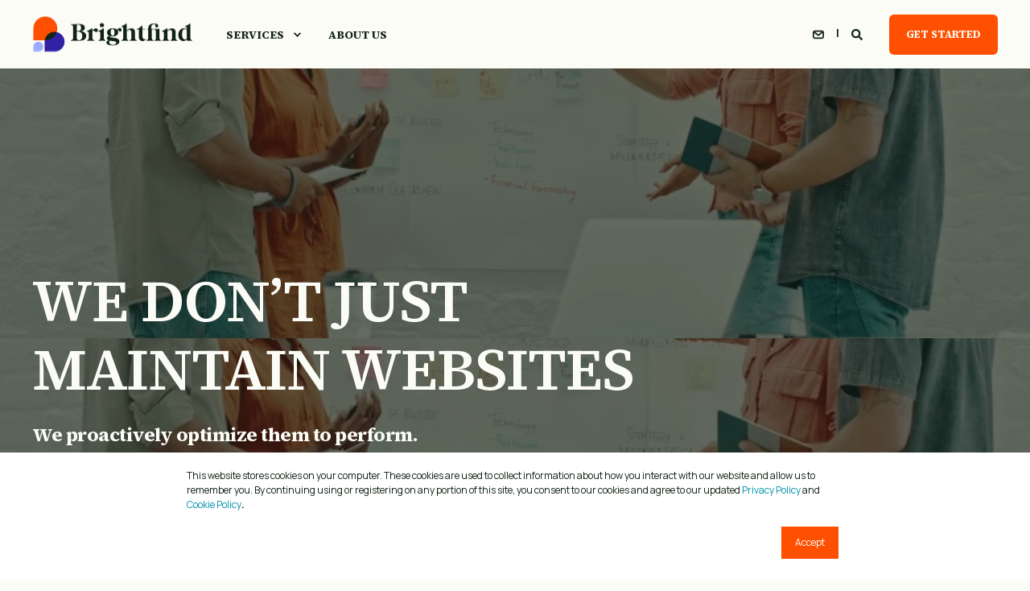

--- FILE ---
content_type: text/html; charset=UTF-8
request_url: https://brightfind.com/
body_size: 14001
content:
<!doctype html><html lang="en"><head>
    <meta charset="utf-8">
    <title>Brightfind | Full-Service Digital Marketing for Associations</title>
    <link rel="shortcut icon" href="https://brightfind.com/hubfs/BF.com/Brightfind_Primary_Favicon.png">
    <meta name="description" content="We craft compelling content, user-friendly websites, and data-driven campaigns to help associations build strong relationships and drive meaningful results.">

    <style>@font-face {
        font-family: "Manrope";
        font-weight: 400;
        font-style: normal;
        font-display: swap;
        src: url("/_hcms/googlefonts/Manrope/regular.woff2") format("woff2"), url("/_hcms/googlefonts/Manrope/regular.woff") format("woff"),
             url("/_hcms/googlefonts/Manrope/regular.woff2") format("woff2"), url("/_hcms/googlefonts/Manrope/regular.woff") format("woff");
    }
@font-face {
        font-family: "Manrope";
        font-weight: 500;
        font-style: normal;
        font-display: swap;
        src: url("/_hcms/googlefonts/Manrope/500.woff2") format("woff2"), url("/_hcms/googlefonts/Manrope/500.woff") format("woff"),
             url("/_hcms/googlefonts/Manrope/regular.woff2") format("woff2"), url("/_hcms/googlefonts/Manrope/regular.woff") format("woff");
    }
@font-face {
        font-family: "Manrope";
        font-weight: 700;
        font-style: normal;
        font-display: swap;
        src: url("/_hcms/googlefonts/Manrope/700.woff2") format("woff2"), url("/_hcms/googlefonts/Manrope/700.woff") format("woff"),
             url("/_hcms/googlefonts/Manrope/regular.woff2") format("woff2"), url("/_hcms/googlefonts/Manrope/regular.woff") format("woff");
    }

            body {
                font-family: Manrope;
            }
        @font-face {
        font-family: "Source Serif 4";
        font-weight: 300;
        font-style: normal;
        font-display: swap;
        src: url("/_hcms/googlefonts/Source_Serif_4/300.woff2") format("woff2"), url("/_hcms/googlefonts/Source_Serif_4/300.woff") format("woff"),
             url("/_hcms/googlefonts/Source_Serif_4/regular.woff2") format("woff2"), url("/_hcms/googlefonts/Source_Serif_4/regular.woff") format("woff");
    }
@font-face {
        font-family: "Source Serif 4";
        font-weight: 400;
        font-style: normal;
        font-display: swap;
        src: url("/_hcms/googlefonts/Source_Serif_4/regular.woff2") format("woff2"), url("/_hcms/googlefonts/Source_Serif_4/regular.woff") format("woff"),
             url("/_hcms/googlefonts/Source_Serif_4/regular.woff2") format("woff2"), url("/_hcms/googlefonts/Source_Serif_4/regular.woff") format("woff");
    }
@font-face {
        font-family: "Source Serif 4";
        font-weight: 500;
        font-style: normal;
        font-display: swap;
        src: url("/_hcms/googlefonts/Source_Serif_4/500.woff2") format("woff2"), url("/_hcms/googlefonts/Source_Serif_4/500.woff") format("woff"),
             url("/_hcms/googlefonts/Source_Serif_4/regular.woff2") format("woff2"), url("/_hcms/googlefonts/Source_Serif_4/regular.woff") format("woff");
    }
@font-face {
        font-family: "Source Serif 4";
        font-weight: 600;
        font-style: normal;
        font-display: swap;
        src: url("/_hcms/googlefonts/Source_Serif_4/600.woff2") format("woff2"), url("/_hcms/googlefonts/Source_Serif_4/600.woff") format("woff"),
             url("/_hcms/googlefonts/Source_Serif_4/regular.woff2") format("woff2"), url("/_hcms/googlefonts/Source_Serif_4/regular.woff") format("woff");
    }
@font-face {
        font-family: "Source Serif 4";
        font-weight: 700;
        font-style: normal;
        font-display: swap;
        src: url("/_hcms/googlefonts/Source_Serif_4/700.woff2") format("woff2"), url("/_hcms/googlefonts/Source_Serif_4/700.woff") format("woff"),
             url("/_hcms/googlefonts/Source_Serif_4/regular.woff2") format("woff2"), url("/_hcms/googlefonts/Source_Serif_4/regular.woff") format("woff");
    }

            .pwr-header__skip {
                font-family: Source Serif 4;
            }</style>

    

    

    
        
        
    
    
<meta name="viewport" content="width=device-width, initial-scale=1">

    <script src="/hs/hsstatic/jquery-libs/static-1.4/jquery/jquery-1.11.2.js"></script>
<script src="/hs/hsstatic/jquery-libs/static-1.4/jquery-migrate/jquery-migrate-1.2.1.js"></script>
<script>hsjQuery = window['jQuery'];</script>
    <meta property="og:description" content="We craft compelling content, user-friendly websites, and data-driven campaigns to help associations build strong relationships and drive meaningful results.">
    <meta property="og:title" content="Brightfind | Full-Service Digital Marketing for Associations">
    <meta name="twitter:description" content="We craft compelling content, user-friendly websites, and data-driven campaigns to help associations build strong relationships and drive meaningful results.">
    <meta name="twitter:title" content="Brightfind | Full-Service Digital Marketing for Associations">

    

    <script type="application/ld+json">
    {
        "@context": "https://schema.org",
        "@type": "Organization",
        "name": "Ready North",
        "logo": { 
            "@type": "ImageObject",
            "url": "https://www.readynorth.com/hubfs/BF.com/Brightfind_Primary_Logo.png"
        },
        "email": "hello@brightfind.com","url": "https://brightfind.com",
        "address": {
            "@type": "PostalAddress",
            "addressCountry": "United States",
            "addressRegion": "Ohio",
            "addressLocality": "Cleveland",
            "postalCode":"44115",
            "streetAddress": "812 Huron Road"
        },
        "knowsLanguage": ""
    }
</script>
    <style>
a.cta_button{-moz-box-sizing:content-box !important;-webkit-box-sizing:content-box !important;box-sizing:content-box !important;vertical-align:middle}.hs-breadcrumb-menu{list-style-type:none;margin:0px 0px 0px 0px;padding:0px 0px 0px 0px}.hs-breadcrumb-menu-item{float:left;padding:10px 0px 10px 10px}.hs-breadcrumb-menu-divider:before{content:'›';padding-left:10px}.hs-featured-image-link{border:0}.hs-featured-image{float:right;margin:0 0 20px 20px;max-width:50%}@media (max-width: 568px){.hs-featured-image{float:none;margin:0;width:100%;max-width:100%}}.hs-screen-reader-text{clip:rect(1px, 1px, 1px, 1px);height:1px;overflow:hidden;position:absolute !important;width:1px}
</style>

<link rel="stylesheet" href="https://brightfind.com/hubfs/hub_generated/template_assets/1/110691403961/1747375324934/template_pwr.min.css">

        <style>
            body {
                margin:0px;
            }
            img:not([src]):not([srcset]) {
                visibility:hidden;
            }
        </style>
    
<link class="hs-async-css" rel="preload" href="https://brightfind.com/hubfs/hub_generated/template_assets/1/110691918249/1747375327457/template_pwr-defer.min.css" as="style" onload="this.onload=null;this.rel='stylesheet'">
<noscript><link rel="stylesheet" href="https://brightfind.com/hubfs/hub_generated/template_assets/1/110691918249/1747375327457/template_pwr-defer.min.css"></noscript>
<link rel="stylesheet" href="https://brightfind.com/hubfs/hub_generated/template_assets/1/145467833094/1742027816416/template_child.min.css">
<style>#hs_cos_wrapper_header_page .pwr-header-logo,
#hs_cos_wrapper_header_page .pwr-header-logo__img {
  max-width:200px;
  height:auto;
}

@media (max-width:575px) {
  #hs_cos_wrapper_header_page .pwr-header-logo,
  #hs_cos_wrapper_header_page .pwr-header-logo__img { max-width:100px; }
}

#hs_cos_wrapper_header_page .scroll .pwr-header-logo,
#hs_cos_wrapper_header_page .scroll .pwr-header-logo__img--sticky {
  max-width:200px;
  height:auto;
}

@media (max-width:575px) {
  #hs_cos_wrapper_header_page .scroll .pwr-header-logo,
  #hs_cos_wrapper_header_page .scroll .pwr-header-logo__img--sticky { max-width:100px; }
}

#hs_cos_wrapper_header_page .pwr-header-logo img { vertical-align:middle; }
</style>
<link rel="stylesheet" href="https://brightfind.com/hubfs/hub_generated/template_assets/1/110686414172/1747375313319/template_pwr-burger.min.css" fetchpriority="low">
<link rel="stylesheet" href="https://brightfind.com/hubfs/hub_generated/template_assets/1/110691760939/1747375312717/template_scroll-shadow.min.css" fetchpriority="low">
<link rel="stylesheet" href="https://brightfind.com/hubfs/hub_generated/template_assets/1/110691846067/1747375323374/template_pwr-search.min.css" defer="true">
<link rel="stylesheet" href="https://brightfind.com/hubfs/hub_generated/template_assets/1/110691398020/1747375323776/template_pwr-form.min.css" defer="true">
<style>#hs_cos_wrapper_header_page .hs-search-field__suggestions li a { padding-right:130px; }

#hs_cos_wrapper_header_page .hs-search-field__suggestions a:before { content:''; }
</style>
<link class="hs-async-css" rel="preload" href="https://brightfind.com/hubfs/hub_generated/template_assets/1/110685997208/1747375324053/template__plyr.min.css" as="style" onload="this.onload=null;this.rel='stylesheet'">
<noscript><link rel="stylesheet" href="https://brightfind.com/hubfs/hub_generated/template_assets/1/110685997208/1747375324053/template__plyr.min.css"></noscript>
<link class="hs-async-css" rel="preload" href="https://brightfind.com/hubfs/hub_generated/template_assets/1/110691760941/1747375320789/template_pwr-sec-txt.min.css" as="style" onload="this.onload=null;this.rel='stylesheet'">
<noscript><link rel="stylesheet" href="https://brightfind.com/hubfs/hub_generated/template_assets/1/110691760941/1747375320789/template_pwr-sec-txt.min.css"></noscript>
<style></style>
<link class="hs-async-css" rel="preload" href="https://brightfind.com/hubfs/hub_generated/template_assets/1/110685912921/1747375320517/template_pwr-services.min.css" as="style" onload="this.onload=null;this.rel='stylesheet'">
<noscript><link rel="stylesheet" href="https://brightfind.com/hubfs/hub_generated/template_assets/1/110685912921/1747375320517/template_pwr-services.min.css"></noscript>
<link class="hs-async-css" rel="preload" href="https://brightfind.com/hubfs/hub_generated/template_assets/1/110691398018/1747375323344/template_pwr-sub-services.min.css" as="style" onload="this.onload=null;this.rel='stylesheet'">
<noscript><link rel="stylesheet" href="https://brightfind.com/hubfs/hub_generated/template_assets/1/110691398018/1747375323344/template_pwr-sub-services.min.css"></noscript>
<link class="hs-async-css" rel="preload" href="https://brightfind.com/hubfs/hub_generated/template_assets/1/110691760940/1747375314647/template_pwr-sec-services.min.css" as="style" onload="this.onload=null;this.rel='stylesheet'">
<noscript><link rel="stylesheet" href="https://brightfind.com/hubfs/hub_generated/template_assets/1/110691760940/1747375314647/template_pwr-sec-services.min.css"></noscript>
<link class="hs-async-css" rel="preload" href="https://brightfind.com/hubfs/hub_generated/template_assets/1/110690608782/1747375319161/template_pwr-link.min.css" as="style" onload="this.onload=null;this.rel='stylesheet'">
<noscript><link rel="stylesheet" href="https://brightfind.com/hubfs/hub_generated/template_assets/1/110690608782/1747375319161/template_pwr-link.min.css"></noscript>
<link class="hs-async-css" rel="preload" href="https://brightfind.com/hubfs/hub_generated/template_assets/1/110685217200/1747375314153/template_pwr-sec-steps.min.css" as="style" onload="this.onload=null;this.rel='stylesheet'">
<noscript><link rel="stylesheet" href="https://brightfind.com/hubfs/hub_generated/template_assets/1/110685217200/1747375314153/template_pwr-sec-steps.min.css"></noscript>
<link class="hs-async-css" rel="preload" href="https://brightfind.com/hubfs/hub_generated/template_assets/1/110694527312/1747375319647/template_pwr-step.min.css" as="style" onload="this.onload=null;this.rel='stylesheet'">
<noscript><link rel="stylesheet" href="https://brightfind.com/hubfs/hub_generated/template_assets/1/110694527312/1747375319647/template_pwr-step.min.css"></noscript>
<link class="hs-async-css" rel="preload" href="https://brightfind.com/hubfs/hub_generated/template_assets/1/110686414171/1747375317850/template_pwr-sec-form.min.css" as="style" onload="this.onload=null;this.rel='stylesheet'">
<noscript><link rel="stylesheet" href="https://brightfind.com/hubfs/hub_generated/template_assets/1/110686414171/1747375317850/template_pwr-sec-form.min.css"></noscript>
<link class="hs-async-css" rel="preload" href="https://brightfind.com/hubfs/hub_generated/template_assets/1/110691398020/1747375323776/template_pwr-form.min.css" as="style" onload="this.onload=null;this.rel='stylesheet'">
<noscript><link rel="stylesheet" href="https://brightfind.com/hubfs/hub_generated/template_assets/1/110691398020/1747375323776/template_pwr-form.min.css"></noscript>
<link class="hs-async-css" rel="preload" href="https://brightfind.com/hubfs/hub_generated/template_assets/1/110691398019/1747375306014/template_pwr-footer.min.css" as="style" onload="this.onload=null;this.rel='stylesheet'" fetchpriority="low">
<noscript><link rel="stylesheet" href="https://brightfind.com/hubfs/hub_generated/template_assets/1/110691398019/1747375306014/template_pwr-footer.min.css"></noscript>
<link class="hs-async-css" rel="preload" href="https://brightfind.com/hubfs/hub_generated/template_assets/1/110685997206/1747375305813/template_pwr-social.min.css" as="style" onload="this.onload=null;this.rel='stylesheet'">
<noscript><link rel="stylesheet" href="https://brightfind.com/hubfs/hub_generated/template_assets/1/110685997206/1747375305813/template_pwr-social.min.css"></noscript>
<link class="hs-async-css" rel="preload" href="https://brightfind.com/hubfs/hub_generated/template_assets/1/110691390874/1747375314361/template_pwr-transitions.min.css" as="style" onload="this.onload=null;this.rel='stylesheet'">
<noscript><link rel="stylesheet" href="https://brightfind.com/hubfs/hub_generated/template_assets/1/110691390874/1747375314361/template_pwr-transitions.min.css"></noscript>
<link class="hs-async-css" rel="preload" href="https://brightfind.com/hubfs/hub_generated/template_assets/1/110691918242/1747375307251/template_custom-styles.min.css" as="style" onload="this.onload=null;this.rel='stylesheet'">
<noscript><link rel="stylesheet" href="https://brightfind.com/hubfs/hub_generated/template_assets/1/110691918242/1747375307251/template_custom-styles.min.css"></noscript>
<link class="hs-async-css" rel="preload" href="https://brightfind.com/hubfs/hub_generated/template_assets/1/145467833094/1742027816416/template_child.min.css" as="style" onload="this.onload=null;this.rel='stylesheet'">
<noscript><link rel="stylesheet" href="https://brightfind.com/hubfs/hub_generated/template_assets/1/145467833094/1742027816416/template_child.min.css"></noscript>
<!-- Editor Styles -->
<style id="hs_editor_style" type="text/css">
.dnd_area-row-0-force-full-width-section > .row-fluid {
  max-width: none !important;
}
.dnd_area-row-1-force-full-width-section > .row-fluid {
  max-width: none !important;
}
.dnd_area-row-3-force-full-width-section > .row-fluid {
  max-width: none !important;
}
.dnd_area-row-4-force-full-width-section > .row-fluid {
  max-width: none !important;
}
.dnd_area-row-5-force-full-width-section > .row-fluid {
  max-width: none !important;
}
/* HubSpot Non-stacked Media Query Styles */
@media (min-width:768px) {
  .cell_1743727699795-row-0-vertical-alignment > .row-fluid {
    display: -ms-flexbox !important;
    -ms-flex-direction: row;
    display: flex !important;
    flex-direction: row;
  }
  .cell_1743762066035-vertical-alignment {
    display: -ms-flexbox !important;
    -ms-flex-direction: column !important;
    -ms-flex-pack: center !important;
    display: flex !important;
    flex-direction: column !important;
    justify-content: center !important;
  }
  .cell_1743762066035-vertical-alignment > div {
    flex-shrink: 0 !important;
  }
}
/* HubSpot Styles (default) */
.dnd_area-row-0-padding {
  padding-top: 0px !important;
  padding-bottom: 0px !important;
  padding-left: 0px !important;
  padding-right: 0px !important;
}
.dnd_area-row-1-padding {
  padding-top: 0px !important;
  padding-bottom: 0px !important;
  padding-left: 0px !important;
  padding-right: 0px !important;
}
.dnd_area-row-3-padding {
  padding-top: 0px !important;
  padding-bottom: 0px !important;
  padding-left: 0px !important;
  padding-right: 0px !important;
}
.dnd_area-row-4-padding {
  padding-top: 40px !important;
}
.dnd_area-row-4-background-layers {
  background-image: linear-gradient(rgba(252, 252, 247, 1), rgba(252, 252, 247, 1)) !important;
  background-position: left top !important;
  background-size: auto !important;
  background-repeat: no-repeat !important;
}
.dnd_area-row-5-padding {
  padding-top: 0px !important;
  padding-bottom: 0px !important;
  padding-left: 0px !important;
  padding-right: 0px !important;
}
</style>
    

    
<!--  Added by GoogleAnalytics4 integration -->
<script>
var _hsp = window._hsp = window._hsp || [];
window.dataLayer = window.dataLayer || [];
function gtag(){dataLayer.push(arguments);}

var useGoogleConsentModeV2 = true;
var waitForUpdateMillis = 1000;


if (!window._hsGoogleConsentRunOnce) {
  window._hsGoogleConsentRunOnce = true;

  gtag('consent', 'default', {
    'ad_storage': 'denied',
    'analytics_storage': 'denied',
    'ad_user_data': 'denied',
    'ad_personalization': 'denied',
    'wait_for_update': waitForUpdateMillis
  });

  if (useGoogleConsentModeV2) {
    _hsp.push(['useGoogleConsentModeV2'])
  } else {
    _hsp.push(['addPrivacyConsentListener', function(consent){
      var hasAnalyticsConsent = consent && (consent.allowed || (consent.categories && consent.categories.analytics));
      var hasAdsConsent = consent && (consent.allowed || (consent.categories && consent.categories.advertisement));

      gtag('consent', 'update', {
        'ad_storage': hasAdsConsent ? 'granted' : 'denied',
        'analytics_storage': hasAnalyticsConsent ? 'granted' : 'denied',
        'ad_user_data': hasAdsConsent ? 'granted' : 'denied',
        'ad_personalization': hasAdsConsent ? 'granted' : 'denied'
      });
    }]);
  }
}

gtag('js', new Date());
gtag('set', 'developer_id.dZTQ1Zm', true);
gtag('config', 'G-1D1PKF18FS');
</script>
<script async src="https://www.googletagmanager.com/gtag/js?id=G-1D1PKF18FS"></script>

<!-- /Added by GoogleAnalytics4 integration -->

<!--  Added by GoogleTagManager integration -->
<script>
var _hsp = window._hsp = window._hsp || [];
window.dataLayer = window.dataLayer || [];
function gtag(){dataLayer.push(arguments);}

var useGoogleConsentModeV2 = true;
var waitForUpdateMillis = 1000;



var hsLoadGtm = function loadGtm() {
    if(window._hsGtmLoadOnce) {
      return;
    }

    if (useGoogleConsentModeV2) {

      gtag('set','developer_id.dZTQ1Zm',true);

      gtag('consent', 'default', {
      'ad_storage': 'denied',
      'analytics_storage': 'denied',
      'ad_user_data': 'denied',
      'ad_personalization': 'denied',
      'wait_for_update': waitForUpdateMillis
      });

      _hsp.push(['useGoogleConsentModeV2'])
    }

    (function(w,d,s,l,i){w[l]=w[l]||[];w[l].push({'gtm.start':
    new Date().getTime(),event:'gtm.js'});var f=d.getElementsByTagName(s)[0],
    j=d.createElement(s),dl=l!='dataLayer'?'&l='+l:'';j.async=true;j.src=
    'https://www.googletagmanager.com/gtm.js?id='+i+dl;f.parentNode.insertBefore(j,f);
    })(window,document,'script','dataLayer','GTM-NWH2QB');

    window._hsGtmLoadOnce = true;
};

_hsp.push(['addPrivacyConsentListener', function(consent){
  if(consent.allowed || (consent.categories && consent.categories.analytics)){
    hsLoadGtm();
  }
}]);

</script>

<!-- /Added by GoogleTagManager integration -->

    <link rel="canonical" href="https://brightfind.com">

<!-- Google tag (gtag.js) -->
<script async src="https://www.googletagmanager.com/gtag/js?id=G-1D1PKF18FS"></script>
<script>
  window.dataLayer = window.dataLayer || [];
  function gtag(){dataLayer.push(arguments);}
  gtag('js', new Date());

  gtag('config', 'G-1D1PKF18FS');
</script>
<meta property="og:image" content="https://brightfind.com/hubfs/BF.com/BF%20brand%20logo%20banner.jpg">
<meta property="og:image:width" content="1920">
<meta property="og:image:height" content="1080">

<meta name="twitter:image" content="https://brightfind.com/hubfs/BF.com/BF%20brand%20logo%20banner.jpg">


<meta property="og:url" content="https://brightfind.com">
<meta name="twitter:card" content="summary_large_image">






  
  <meta name="generator" content="HubSpot"></head>
  <body>
<!--  Added by GoogleTagManager integration -->
<noscript><iframe src="https://www.googletagmanager.com/ns.html?id=GTM-NWH2QB" height="0" width="0" style="display:none;visibility:hidden"></iframe></noscript>

<!-- /Added by GoogleTagManager integration -->

    <div class="body-wrapper   hs-content-id-159058940689 hs-site-page page hs-content-path- hs-content-name-bf-homepage   
    pwr-v--46 line-numbers" data-aos-global-disable="phone" data-aos-global-offset="250" data-aos-global-delay="50" data-aos-global-duration="400"><div id="hs_cos_wrapper_page_settings" class="hs_cos_wrapper hs_cos_wrapper_widget hs_cos_wrapper_type_module" style="" data-hs-cos-general-type="widget" data-hs-cos-type="module"></div><div data-global-resource-path="POWER THEME x Brightfind/templates/partials/header.html"><header class="header">

    
    <a href="#main-content" class="pwr-header__skip">Skip to content</a><div class="header__container"><div id="hs_cos_wrapper_header_page" class="hs_cos_wrapper hs_cos_wrapper_widget hs_cos_wrapper_type_module" style="" data-hs-cos-general-type="widget" data-hs-cos-type="module"><!-- templateType: none -->
<style>
    .pwr--page-editor-fix {
        max-height: 120px;
    }
 </style>



<div id="pwr-js-burger" class="pwr-burger closed vanilla pwr--light pwr--page-editor-fix ">
  <a href="#" id="pwr-js-burger__trigger-close" aria-label="Close Burger Menu" class="pwr-burger__trigger-close vanilla">
    Close <span class="pwr-burger__icon-close"></span>
  </a>
          
            
          
          <div class="pwr-burger__menu pwr-js-menu pwr-scroll-shadow__wrapper pwr-scroll-shadow__wrapper--vert pwr-scroll-shadow__root pwr-scroll-shadow__root--vert"><span id="hs_cos_wrapper_header_page_" class="hs_cos_wrapper hs_cos_wrapper_widget hs_cos_wrapper_type_menu" style="" data-hs-cos-general-type="widget" data-hs-cos-type="menu"><div id="hs_menu_wrapper_header_page_" class="hs-menu-wrapper active-branch no-flyouts hs-menu-flow-vertical" role="navigation" data-sitemap-name="default" data-menu-id="158050114710" aria-label="Navigation Menu">
 <ul role="menu">
  <li class="hs-menu-item hs-menu-depth-1 hs-item-has-children" role="none"><a href="javascript:;" aria-haspopup="true" aria-expanded="false" role="menuitem">Services</a>
   <ul role="menu" class="hs-menu-children-wrapper">
    <li class="hs-menu-item hs-menu-depth-2" role="none"><a href="https://brightfind.com/services/website-assurance" role="menuitem">Website Assurance</a></li>
    <li class="hs-menu-item hs-menu-depth-2" role="none"><a href="https://brightfind.com/services/seo-analytics" role="menuitem">SEO &amp; Analytics Management </a></li>
    <li class="hs-menu-item hs-menu-depth-2" role="none"><a href="https://brightfind.com/services/managed-hosting" role="menuitem">Managed Hosting</a></li>
    <li class="hs-menu-item hs-menu-depth-2" role="none"><a href="https://brightfind.com/services/website-health-check" role="menuitem">Quarterly Website Health Check</a></li>
   </ul></li>
  <li class="hs-menu-item hs-menu-depth-1" role="none"><a href="https://brightfind.com/about-us" role="menuitem">About Us</a></li>
 </ul>
</div></span></div><div class="pwr-burger-bottom-bar pwr-a11y-menu"><div class="pwr-burger-bottom-bar__item hs-search-field">
      <a href="#" id="pwr-js-burger-search__trigger" class="pwr-burger-bottom-bar__item-link pwr-burger-search__trigger" tabindex="-1">
        <div class="pwr-header-right-bar__icon pwr--padding-r-sm"><span id="hs_cos_wrapper_header_page_" class="hs_cos_wrapper hs_cos_wrapper_widget hs_cos_wrapper_type_icon" style="" data-hs-cos-general-type="widget" data-hs-cos-type="icon"><svg version="1.0" xmlns="http://www.w3.org/2000/svg" viewbox="0 0 512 512" aria-hidden="true"><g id="search1_layer"><path d="M505 442.7L405.3 343c-4.5-4.5-10.6-7-17-7H372c27.6-35.3 44-79.7 44-128C416 93.1 322.9 0 208 0S0 93.1 0 208s93.1 208 208 208c48.3 0 92.7-16.4 128-44v16.3c0 6.4 2.5 12.5 7 17l99.7 99.7c9.4 9.4 24.6 9.4 33.9 0l28.3-28.3c9.4-9.4 9.4-24.6.1-34zM208 336c-70.7 0-128-57.2-128-128 0-70.7 57.2-128 128-128 70.7 0 128 57.2 128 128 0 70.7-57.2 128-128 128z" /></g></svg></span></div>
        <span>SEARCH</span>
        <div class="pwr-menu_submenu-btn keyboard-clickable" role="menuitem" tabindex="0" aria-label="Expand SEARCH">
        <div class="pwr-menu_submenu-arrow"></div>
    </div>
      </a>
      <div id="pwr-js-burger-search__inner" class="pwr-burger-bottom-bar__inner pwr-burger-search__inner pwr-form pwr-form--style-1">
    <div id="hs-search-field__translations"></div>

    <div class="hs-search-field__bar"> 
        <form action="/hs-search-results">
            <div class="pwr--relative">
                <input type="text" id="pwr-js-burger-search__input" class="pwr-burger-search__input hs-search-field__input" name="term" autocomplete="off" aria-label="Enter search Term" placeholder="Type search here">
          <button class="pwr-search-field__icon" type="submit" aria-label="Perform Search"><span id="hs_cos_wrapper_header_page_" class="hs_cos_wrapper hs_cos_wrapper_widget hs_cos_wrapper_type_icon" style="" data-hs-cos-general-type="widget" data-hs-cos-type="icon"><svg version="1.0" xmlns="http://www.w3.org/2000/svg" viewbox="0 0 512 512" aria-hidden="true"><g id="search2_layer"><path d="M505 442.7L405.3 343c-4.5-4.5-10.6-7-17-7H372c27.6-35.3 44-79.7 44-128C416 93.1 322.9 0 208 0S0 93.1 0 208s93.1 208 208 208c48.3 0 92.7-16.4 128-44v16.3c0 6.4 2.5 12.5 7 17l99.7 99.7c9.4 9.4 24.6 9.4 33.9 0l28.3-28.3c9.4-9.4 9.4-24.6.1-34zM208 336c-70.7 0-128-57.2-128-128 0-70.7 57.2-128 128-128 70.7 0 128 57.2 128 128 0 70.7-57.2 128-128 128z" /></g></svg></span></button>
            </div>
            <input type="hidden" name="limit" value="9"><input type="hidden" name="property" value="title"><input type="hidden" name="property" value="description"><input type="hidden" name="property" value="html"><input type="hidden" name="property" value="author_full_name"><input type="hidden" name="property" value="author_handle"><input type="hidden" name="property" value="tag"><input type="hidden" name="type" value="SITE_PAGE"><input type="hidden" name="type" value="LISTING_PAGE"><input type="hidden" name="type" value="BLOG_POST"><input type="hidden" name="type" value="LANDING_PAGE"><input type="hidden" name="groupId" value="156660845921"></form>
    </div></div>
    </div><div class="pwr-burger-bottom-bar__item pwr--margin-b-sm">
      <a href="#" id="pwr-js-burger-contact__trigger" class="pwr-burger-bottom-bar__item-link pwr-burger-contact__trigger" tabindex="-1">
        <div class="pwr-header-right-bar__icon pwr--padding-r-sm"><div class="pwr-header-right-bar__icon pwr-icon">
      <svg version="1.0" xmlns="http://www.w3.org/2000/svg" viewbox="0 0 16 16" aria-hidden="true"><path d="M13 2a3 3 0 0 1 2.995 2.824L16 5v6a3 3 0 0 1-2.824 2.995L13 14H3a3 3 0 0 1-2.995-2.824L0 11V5a3 3 0 0 1 2.824-2.995L3 2h10Zm1 3.514-5.378 4.27a1 1 0 0 1-1.14.07l-.104-.07L2 5.514V11a1 1 0 0 0 .883.993L3 12h10a1 1 0 0 0 .993-.883L14 11V5.514ZM12.69 4H3.309L8 7.723 12.69 4Z"></path></svg>
    </div></div>
        <span>CONTACT</span>
        <div class="pwr-menu_submenu-btn keyboard-clickable" role="menuitem" tabindex="0" aria-label="Expand CONTACT">
        <div class="pwr-menu_submenu-arrow"></div>
    </div>
      </a>
      <div id="pwr-js-burger-contact__inner" class="pwr-burger-bottom-bar__inner pwr-burger-contact__inner"><span class="pwr-burger-contact__title">E-MAIL:</span>
        <a href="mailto:hello@brightfind.com" class="pwr-burger-bottom-bar__item-link pwr-burger-contact__link" category="header-navigation" action="email" label="email">hello@brightfind.com</a></div>
    </div><div class="pwr-burger-bottom-bar__item pwr-cta pwr-cta--primary-solid  ">                   
        <a href="https://brightfind.com/contact" target="_blank" rel="noopener" class="pwr-cta_button " role="button">Get Started</a>
      </div></div>
</div><div id="pwr-header-fixed__spacer" class="pwr-header-fixed__spacer vanilla"></div><div id="pwr-header-fixed" class="pwr-header vanilla pwr-header-fixed  pwr--light  pwr-header--dark-on-scroll  pwr--page-editor-fix " data-mm-anim-fot-reveal="true" data-mm-anim-slide="true" data-mm-anim-fade="true">
  <div class="page-center pwr-header--padding">
    <div class="pwr-header-full pwr--clearfix">
      <div class="pwr-header-logo pwr-header-logo--has-sticky"><a class="pwr-header__logo-link" href="https://brightfind.com" target="_blank" rel="noopener" aria-label="Back to Home">
        
        
        
        <img src="https://brightfind.com/hs-fs/hubfs/Brightfind_Primary_Logo.png?width=800&amp;height=255&amp;name=Brightfind_Primary_Logo.png" alt="Brightfind_Primary_Logo" class="pwr-header-logo__img" width="800" height="255" srcset="https://brightfind.com/hs-fs/hubfs/Brightfind_Primary_Logo.png?width=400&amp;height=128&amp;name=Brightfind_Primary_Logo.png 400w, https://brightfind.com/hs-fs/hubfs/Brightfind_Primary_Logo.png?width=800&amp;height=255&amp;name=Brightfind_Primary_Logo.png 800w, https://brightfind.com/hs-fs/hubfs/Brightfind_Primary_Logo.png?width=1200&amp;height=383&amp;name=Brightfind_Primary_Logo.png 1200w, https://brightfind.com/hs-fs/hubfs/Brightfind_Primary_Logo.png?width=1600&amp;height=510&amp;name=Brightfind_Primary_Logo.png 1600w, https://brightfind.com/hs-fs/hubfs/Brightfind_Primary_Logo.png?width=2000&amp;height=638&amp;name=Brightfind_Primary_Logo.png 2000w, https://brightfind.com/hs-fs/hubfs/Brightfind_Primary_Logo.png?width=2400&amp;height=765&amp;name=Brightfind_Primary_Logo.png 2400w" sizes="(max-width: 800px) 100vw, 800px"><img src="https://brightfind.com/hs-fs/hubfs/Brightfind_Inverse_Logo.png?width=8500&amp;height=2709&amp;name=Brightfind_Inverse_Logo.png" alt="Brightfind_Inverse_Logo" class="pwr-header-logo__img--sticky" width="8500" height="2709" fetchpriority="low" decoding="async" srcset="https://brightfind.com/hs-fs/hubfs/Brightfind_Inverse_Logo.png?width=4250&amp;height=1355&amp;name=Brightfind_Inverse_Logo.png 4250w, https://brightfind.com/hs-fs/hubfs/Brightfind_Inverse_Logo.png?width=8500&amp;height=2709&amp;name=Brightfind_Inverse_Logo.png 8500w, https://brightfind.com/hs-fs/hubfs/Brightfind_Inverse_Logo.png?width=12750&amp;height=4064&amp;name=Brightfind_Inverse_Logo.png 12750w, https://brightfind.com/hs-fs/hubfs/Brightfind_Inverse_Logo.png?width=17000&amp;height=5418&amp;name=Brightfind_Inverse_Logo.png 17000w, https://brightfind.com/hs-fs/hubfs/Brightfind_Inverse_Logo.png?width=21250&amp;height=6773&amp;name=Brightfind_Inverse_Logo.png 21250w, https://brightfind.com/hs-fs/hubfs/Brightfind_Inverse_Logo.png?width=25500&amp;height=8127&amp;name=Brightfind_Inverse_Logo.png 25500w" sizes="(max-width: 8500px) 100vw, 8500px"></a>
      </div><div id="pwr-js-header__menu" class="pwr-header__menu    pwr-header__menu--dropdown " style="left: 18%;"><div class="pwr-js-menu"><span id="hs_cos_wrapper_header_page_" class="hs_cos_wrapper hs_cos_wrapper_widget hs_cos_wrapper_type_menu" style="" data-hs-cos-general-type="widget" data-hs-cos-type="menu"><div id="hs_menu_wrapper_header_page_" class="hs-menu-wrapper active-branch flyouts hs-menu-flow-horizontal" role="navigation" data-sitemap-name="default" data-menu-id="158050114710" aria-label="Navigation Menu">
 <ul role="menu">
  <li class="hs-menu-item hs-menu-depth-1 hs-item-has-children" role="none"><a href="javascript:;" aria-haspopup="true" aria-expanded="false" role="menuitem">Services</a>
   <ul role="menu" class="hs-menu-children-wrapper">
    <li class="hs-menu-item hs-menu-depth-2" role="none"><a href="https://brightfind.com/services/website-assurance" role="menuitem">Website Assurance</a></li>
    <li class="hs-menu-item hs-menu-depth-2" role="none"><a href="https://brightfind.com/services/seo-analytics" role="menuitem">SEO &amp; Analytics Management </a></li>
    <li class="hs-menu-item hs-menu-depth-2" role="none"><a href="https://brightfind.com/services/managed-hosting" role="menuitem">Managed Hosting</a></li>
    <li class="hs-menu-item hs-menu-depth-2" role="none"><a href="https://brightfind.com/services/website-health-check" role="menuitem">Quarterly Website Health Check</a></li>
   </ul></li>
  <li class="hs-menu-item hs-menu-depth-1" role="none"><a href="https://brightfind.com/about-us" role="menuitem">About Us</a></li>
 </ul>
</div></span></div></div><div id="pwr-js-header-right-bar" class="pwr-header-right-bar "><div class="pwr-header-right-bar__item pwr-header-right-bar__phone focus-target__icon">
            <a href="#" class="pwr-header-right-bar__link pwr-js-click-prevent-default pwr-menu_submenu-btn" aria-label="Open Contact"><div class="pwr-header-right-bar__icon pwr-icon">
      <svg version="1.0" xmlns="http://www.w3.org/2000/svg" viewbox="0 0 16 16" aria-hidden="true"><path d="M13 2a3 3 0 0 1 2.995 2.824L16 5v6a3 3 0 0 1-2.824 2.995L13 14H3a3 3 0 0 1-2.995-2.824L0 11V5a3 3 0 0 1 2.824-2.995L3 2h10Zm1 3.514-5.378 4.27a1 1 0 0 1-1.14.07l-.104-.07L2 5.514V11a1 1 0 0 0 .883.993L3 12h10a1 1 0 0 0 .993-.883L14 11V5.514ZM12.69 4H3.309L8 7.723 12.69 4Z"></path></svg>
    </div></a>
            <div class="pwr-dropdown pwr-dropdown--phone pwr-menu_submenu-child-wrapper"><span class="pwr-dropdown__title">E-MAIL:</span>
                <a href="mailto:hello@brightfind.com" class="pwr-dropdown__link" category="header-navigation" action="email" label="email">hello@brightfind.com</a></div>
          </div><div class="pwr-header-right-bar__item vanilla pwr-header-right-bar__search focus-target__icon">
          <a href="#" id="pwr-js-header-search__trigger" aria-label="Open Search" class="pwr-header-right-bar__link">
            <div class="pwr-header-right-bar__icon"><span id="hs_cos_wrapper_header_page_" class="hs_cos_wrapper hs_cos_wrapper_widget hs_cos_wrapper_type_icon" style="" data-hs-cos-general-type="widget" data-hs-cos-type="icon"><svg version="1.0" xmlns="http://www.w3.org/2000/svg" viewbox="0 0 512 512" aria-hidden="true"><g id="search3_layer"><path d="M505 442.7L405.3 343c-4.5-4.5-10.6-7-17-7H372c27.6-35.3 44-79.7 44-128C416 93.1 322.9 0 208 0S0 93.1 0 208s93.1 208 208 208c48.3 0 92.7-16.4 128-44v16.3c0 6.4 2.5 12.5 7 17l99.7 99.7c9.4 9.4 24.6 9.4 33.9 0l28.3-28.3c9.4-9.4 9.4-24.6.1-34zM208 336c-70.7 0-128-57.2-128-128 0-70.7 57.2-128 128-128 70.7 0 128 57.2 128 128 0 70.7-57.2 128-128 128z" /></g></svg></span></div>
          </a>
        </div><div class="pwr-header-right-bar__item pwr-header-right-bar__cta pwr-cta pwr-cta--primary-solid  ">
            <a href="https://brightfind.com/contact" target="_blank" rel="noopener" class="pwr-cta_button " role="button">Get Started</a>
          </div></div><div id="pwr-js-header-search" class="pwr-header-search vanilla hs-search-field">
        <div class="pwr-header-search__inner">
    <div id="hs-search-field__translations"></div>

    <div class="hs-search-field__bar"> 
        <form action="/hs-search-results">
            <div class="pwr--relative">
                <input type="text" id="pwr-header-search__input" class="pwr-header-search__input hs-search-field__input hs-search-field__input" name="term" autocomplete="off" aria-label="Enter search Term" placeholder="">
            <button class="pwr-search-field__icon" type="submit" aria-label="Perform Search"><span id="hs_cos_wrapper_header_page_" class="hs_cos_wrapper hs_cos_wrapper_widget hs_cos_wrapper_type_icon" style="" data-hs-cos-general-type="widget" data-hs-cos-type="icon"><svg version="1.0" xmlns="http://www.w3.org/2000/svg" viewbox="0 0 512 512" aria-hidden="true"><g id="search4_layer"><path d="M505 442.7L405.3 343c-4.5-4.5-10.6-7-17-7H372c27.6-35.3 44-79.7 44-128C416 93.1 322.9 0 208 0S0 93.1 0 208s93.1 208 208 208c48.3 0 92.7-16.4 128-44v16.3c0 6.4 2.5 12.5 7 17l99.7 99.7c9.4 9.4 24.6 9.4 33.9 0l28.3-28.3c9.4-9.4 9.4-24.6.1-34zM208 336c-70.7 0-128-57.2-128-128 0-70.7 57.2-128 128-128 70.7 0 128 57.2 128 128 0 70.7-57.2 128-128 128z" /></g></svg></span></button>
            <a href="#" id="pwr-js-header-search__close" aria-label="Close Search" class="pwr-header-search__close">
              <span class="pwr-header-search__close-icon"></span>
            </a>
            </div>
            <input type="hidden" name="limit" value="9"><input type="hidden" name="property" value="title"><input type="hidden" name="property" value="description"><input type="hidden" name="property" value="html"><input type="hidden" name="property" value="author_full_name"><input type="hidden" name="property" value="author_handle"><input type="hidden" name="property" value="tag"><input type="hidden" name="type" value="SITE_PAGE"><input type="hidden" name="type" value="LISTING_PAGE"><input type="hidden" name="type" value="BLOG_POST"><input type="hidden" name="type" value="LANDING_PAGE"><input type="hidden" name="groupId" value="156660845921"><div class="hs-search-field__suggestions">
                <div class="pwr-suggestions-panel">
                    <div class="pwr-suggestions--title"></div>
                    <div class="pwr-suggestions-wrapper"></div>
                </div>
            </div></form>
    </div></div>
      </div><a href="#" id="pwr-js-burger__trigger-open" aria-label="Open Burger Menu" " class="pwr-burger__trigger-open vanilla keyboard-clickable  pwr-burger__trigger-open--mobile-only">
        <div class="pwr-burger__icon-open">
          <span></span>
        </div>
      </a></div>
  </div></div></div></div>

    <div class="container-fluid header-bottom__container">
<div class="row-fluid-wrapper">
<div class="row-fluid">
<div class="span12 widget-span widget-type-cell " style="" data-widget-type="cell" data-x="0" data-w="12">

</div><!--end widget-span -->
</div>
</div>
</div>

</header></div><main id="main-content" class="body-container-wrapper">
    <div class="body-container"><div class="container-fluid">
<div class="row-fluid-wrapper">
<div class="row-fluid">
<div class="span12 widget-span widget-type-cell " style="" data-widget-type="cell" data-x="0" data-w="12">

<div class="row-fluid-wrapper row-depth-1 row-number-1 dnd_area-row-0-force-full-width-section dnd-section dnd_area-row-0-padding">
<div class="row-fluid ">
<div class="span12 widget-span widget-type-custom_widget dnd-module" style="" data-widget-type="custom_widget" data-x="0" data-w="12">
<div id="hs_cos_wrapper_dnd_area-module-1" class="hs_cos_wrapper hs_cos_wrapper_widget hs_cos_wrapper_type_module" style="" data-hs-cos-general-type="widget" data-hs-cos-type="module"><div class="pwr-hero vanilla pwr-hero--large  pwr--dark pwr--margin-t-0 pwr--margin-b-0    lazyload" style=""><picture class="pwr--abs-full pwr-bg"><source srcset="https://brightfind.com/hs-fs/hubfs/BF.com/Stock%20Photos/Brightfind%20Website%20Homepage%20Banner%20Video%20Placeholder.jpg?width=300&amp;name=Brightfind%20Website%20Homepage%20Banner%20Video%20Placeholder.jpg 300w, https://brightfind.com/hs-fs/hubfs/BF.com/Stock%20Photos/Brightfind%20Website%20Homepage%20Banner%20Video%20Placeholder.jpg?width=575&amp;name=Brightfind%20Website%20Homepage%20Banner%20Video%20Placeholder.jpg 575w, https://brightfind.com/hs-fs/hubfs/BF.com/Stock%20Photos/Brightfind%20Website%20Homepage%20Banner%20Video%20Placeholder.jpg?width=767&amp;name=Brightfind%20Website%20Homepage%20Banner%20Video%20Placeholder.jpg 767w, https://brightfind.com/hs-fs/hubfs/BF.com/Stock%20Photos/Brightfind%20Website%20Homepage%20Banner%20Video%20Placeholder.jpg?width=862&amp;name=Brightfind%20Website%20Homepage%20Banner%20Video%20Placeholder.jpg 862w" media="(max-width: 575px)" \><source srcset="https://brightfind.com/hs-fs/hubfs/BF.com/Stock%20Photos/Brightfind%20Website%20Homepage%20Banner%20Video%20Placeholder.jpg?width=767&amp;name=Brightfind%20Website%20Homepage%20Banner%20Video%20Placeholder.jpg 767w, https://brightfind.com/hs-fs/hubfs/BF.com/Stock%20Photos/Brightfind%20Website%20Homepage%20Banner%20Video%20Placeholder.jpg?width=991&amp;name=Brightfind%20Website%20Homepage%20Banner%20Video%20Placeholder.jpg 991w, https://brightfind.com/hs-fs/hubfs/BF.com/Stock%20Photos/Brightfind%20Website%20Homepage%20Banner%20Video%20Placeholder.jpg?width=1150&amp;name=Brightfind%20Website%20Homepage%20Banner%20Video%20Placeholder.jpg 1150w" media="(max-width: 767px)" \>
                <source srcset="https://brightfind.com/hs-fs/hubfs/BF.com/Stock%20Photos/Brightfind%20Website%20Homepage%20Banner%20Video%20Placeholder.jpg?width=991&amp;name=Brightfind%20Website%20Homepage%20Banner%20Video%20Placeholder.jpg 991w, https://brightfind.com/hs-fs/hubfs/BF.com/Stock%20Photos/Brightfind%20Website%20Homepage%20Banner%20Video%20Placeholder.jpg?width=1199&amp;name=Brightfind%20Website%20Homepage%20Banner%20Video%20Placeholder.jpg 1199w, https://brightfind.com/hs-fs/hubfs/BF.com/Stock%20Photos/Brightfind%20Website%20Homepage%20Banner%20Video%20Placeholder.jpg?width=1486&amp;name=Brightfind%20Website%20Homepage%20Banner%20Video%20Placeholder.jpg 1486w" media="(max-width: 991px)" \>
                <source srcset="https://brightfind.com/hs-fs/hubfs/BF.com/Stock%20Photos/Brightfind%20Website%20Homepage%20Banner%20Video%20Placeholder.jpg?width=1199&amp;name=Brightfind%20Website%20Homepage%20Banner%20Video%20Placeholder.jpg 1199w, https://brightfind.com/hs-fs/hubfs/BF.com/Stock%20Photos/Brightfind%20Website%20Homepage%20Banner%20Video%20Placeholder.jpg?width=1798&amp;name=Brightfind%20Website%20Homepage%20Banner%20Video%20Placeholder.jpg 1798w" media="(max-width: 1199px)" \><source srcset="https://brightfind.com/hs-fs/hubfs/BF.com/Stock%20Photos/Brightfind%20Website%20Homepage%20Banner%20Video%20Placeholder.jpg?width=2000&amp;name=Brightfind%20Website%20Homepage%20Banner%20Video%20Placeholder.jpg 2000w, https://brightfind.com/hs-fs/hubfs/BF.com/Stock%20Photos/Brightfind%20Website%20Homepage%20Banner%20Video%20Placeholder.jpg?width=3000&amp;name=Brightfind%20Website%20Homepage%20Banner%20Video%20Placeholder.jpg 3000w" media="(max-width: 2000px)" \><img src="https://brightfind.com/hs-fs/hubfs/BF.com/Stock%20Photos/Brightfind%20Website%20Homepage%20Banner%20Video%20Placeholder.jpg?width=300&amp;name=Brightfind%20Website%20Homepage%20Banner%20Video%20Placeholder.jpg" srcset="https://brightfind.com/hs-fs/hubfs/BF.com/Stock%20Photos/Brightfind%20Website%20Homepage%20Banner%20Video%20Placeholder.jpg?width=300&amp;name=Brightfind%20Website%20Homepage%20Banner%20Video%20Placeholder.jpg 300w, https://brightfind.com/hs-fs/hubfs/BF.com/Stock%20Photos/Brightfind%20Website%20Homepage%20Banner%20Video%20Placeholder.jpg?width=575&amp;name=Brightfind%20Website%20Homepage%20Banner%20Video%20Placeholder.jpg 575w, https://brightfind.com/hs-fs/hubfs/BF.com/Stock%20Photos/Brightfind%20Website%20Homepage%20Banner%20Video%20Placeholder.jpg?width=767&amp;name=Brightfind%20Website%20Homepage%20Banner%20Video%20Placeholder.jpg 767w, https://brightfind.com/hs-fs/hubfs/BF.com/Stock%20Photos/Brightfind%20Website%20Homepage%20Banner%20Video%20Placeholder.jpg?width=991&amp;name=Brightfind%20Website%20Homepage%20Banner%20Video%20Placeholder.jpg 991w, https://brightfind.com/hs-fs/hubfs/BF.com/Stock%20Photos/Brightfind%20Website%20Homepage%20Banner%20Video%20Placeholder.jpg?width=1199&amp;name=Brightfind%20Website%20Homepage%20Banner%20Video%20Placeholder.jpg 1199w, https://brightfind.com/hs-fs/hubfs/BF.com/Stock%20Photos/Brightfind%20Website%20Homepage%20Banner%20Video%20Placeholder.jpg?width=1200&amp;name=Brightfind%20Website%20Homepage%20Banner%20Video%20Placeholder.jpg 1200w" alt="Brightfind Website Homepage Banner Video Placeholder" style="object-fit: cover;object-position: center;width:100%;height:100%;background-color: rgba( 26, 29, 23, 1.0);" fetchpriority="high" decoding="sync">

        </picture><div class="pwr-video-background-plyr pwr-video-background-plyr--pos-center  pwr-bg" inert><video playsinline muted loop data-src="https://www.readynorth.com/hubfs/BF.com/Brightfind%20Website%20Homepage%20Banner%20Video-720.mov" class="plyr__video-embed lazyload" data-disablemobile="false" data-playmode="loop"></video>
    </div><div class="pwr--abs-full pwr-bg-overlay" style="background-color: rgba(17, 35, 22, 0.6)"></div><div class="page-center pwr-hero__info-box  "><h1 class="pwr-hero__title pwr-heading-style--default    pwr--toc-ignore" tmp-data-aos="fade-in" tmp-data-aos-delay="50"><span class="pwr-hero__title-inner">We Don’t Just Maintain Websites</span></h1><div class="pwr-rich-text pwr-hero__desc  " tmp-data-aos="fade-in" tmp-data-aos-delay="50">
            <h4><span>We proactively </span><span>optimize</span><span> them to perform.</span></h4>
<p><span>Brightfind</span><span> delivers proactive, fixed-fee website care and digital support for associations. From continuous performance monitoring to search visibility and SEO-driven reporting, we help your website do its job—day in and day out.</span></p>
          </div></div>
</div></div>

</div><!--end widget-span -->
</div><!--end row-->
</div><!--end row-wrapper -->

<div class="row-fluid-wrapper row-depth-1 row-number-2 dnd_area-row-1-padding dnd-section dnd_area-row-1-force-full-width-section">
<div class="row-fluid ">
<div class="span12 widget-span widget-type-cell dnd-column" style="" data-widget-type="cell" data-x="0" data-w="12">

<div class="row-fluid-wrapper row-depth-1 row-number-3 cell_1743727699795-row-0-vertical-alignment dnd-row">
<div class="row-fluid ">
<div class="span12 widget-span widget-type-cell cell_1743762066035-vertical-alignment dnd-column" style="" data-widget-type="cell" data-x="0" data-w="12">

<div class="row-fluid-wrapper row-depth-1 row-number-4 dnd-row">
<div class="row-fluid ">
<div class="span12 widget-span widget-type-custom_widget dnd-module" style="" data-widget-type="custom_widget" data-x="0" data-w="12">
<div id="hs_cos_wrapper_widget_1743762523468" class="hs_cos_wrapper hs_cos_wrapper_widget hs_cos_wrapper_type_module" style="" data-hs-cos-general-type="widget" data-hs-cos-type="module">

    
    
    
<div class="pwr-sec-txt pwr-sec-txt--1col vanilla pwr-mh-group pwr--align-c pwr--light   pwr--padding-b-0 pwr--margin-t-0 pwr--margin-b-0    lazyload" style="">
    
    

    
    <div class="page-center pwr--relative pwr--clearfix"><div class="pwr-sec-txt__intro-sec pwr-sec__intro-sec"><h2 class="pwr-sec__title pwr-heading-style--default pwr-sec__title--narrow pwr-sec-txt__title" tmp-data-aos="fade-in" tmp-data-aos-delay="50">Your Association’s Proactive Website Partner</h2></div><div class="pwr-sec-txt__content pwr-sec-txt__content--top  pwr--clearfix "><div class="pwr-rich-text pwr-sec-txt__left" tmp-data-aos="fade-in" tmp-data-aos-delay="50">
            <p style="font-size: 20px;"><span data-contrast="auto" xml:lang="EN-US" lang="EN-US"><span>We </span><span>don’t</span><span> just react—we </span><span>anticipate</span><span>. </span><span>Brightfind’s</span><span> </span><span>24-hour support</span><span> services combine expert care with data-driven oversight to help your website run smoothly, show up in search, and deliver a </span><span>seamless member</span><span> experience.</span></span><span data-ccp-props="{}">&nbsp;</span></p>
          </div></div>
  </div>
</div></div>

</div><!--end widget-span -->
</div><!--end row-->
</div><!--end row-wrapper -->

</div><!--end widget-span -->
</div><!--end row-->
</div><!--end row-wrapper -->

</div><!--end widget-span -->
</div><!--end row-->
</div><!--end row-wrapper -->

<div class="row-fluid-wrapper row-depth-1 row-number-5 dnd-section">
<div class="row-fluid ">
<div class="span3 widget-span widget-type-cell dnd-column" style="" data-widget-type="cell" data-x="0" data-w="3">

<div class="row-fluid-wrapper row-depth-1 row-number-6 dnd-row">
<div class="row-fluid ">
<div class="span12 widget-span widget-type-custom_widget dnd-module" style="" data-widget-type="custom_widget" data-x="0" data-w="12">
<div id="hs_cos_wrapper_module_17437622248372" class="hs_cos_wrapper hs_cos_wrapper_widget hs_cos_wrapper_type_module" style="" data-hs-cos-general-type="widget" data-hs-cos-type="module">


<div class="pwr-sub-services vanilla pwr-sec-services--style-2 " tmp-data-aos="fade-in" tmp-data-aos-delay="50">
    <div class="pwr--clearfix">
      <div class="pwr-services pwr-services--style-2">
          <a href="https://brightfind.com/services/website-assurance" class="pwr-services-item  pwr-services-item--is-link pwr--light pwr--align-c " style="padding-left: calc( 40px + 15px );"><div class="pwr-services-front-wrapper">
    
    <span class="pwr-services-item__icon" style=" font-size: calc( 40px - 2px );"><span id="hs_cos_wrapper_module_17437622248372_" class="hs_cos_wrapper hs_cos_wrapper_widget hs_cos_wrapper_type_icon" style="" data-hs-cos-general-type="widget" data-hs-cos-type="icon"><svg version="1.0" xmlns="http://www.w3.org/2000/svg" viewbox="0 0 512 512" aria-hidden="true"><g id="wrench1_layer"><path d="M481.156 200c9.3 0 15.12 10.155 10.325 18.124C466.295 259.992 420.419 288 368 288c-79.222 0-143.501-63.974-143.997-143.079C223.505 65.469 288.548-.001 368.002 0c52.362.001 98.196 27.949 123.4 69.743C496.24 77.766 490.523 88 481.154 88H376l-40 56 40 56h105.156zm-171.649 93.003L109.255 493.255c-24.994 24.993-65.515 24.994-90.51 0-24.993-24.994-24.993-65.516 0-90.51L218.991 202.5c16.16 41.197 49.303 74.335 90.516 90.503zM104 432c0-13.255-10.745-24-24-24s-24 10.745-24 24 10.745 24 24 24 24-10.745 24-24z" /></g></svg></span></span>
    <span class="pwr-services-item__title">Website Assurance</span>
    </div>  
    <span class="pwr-rich-text pwr-services-item__desc"><span data-contrast="auto" xml:lang="EN-US" lang="EN-US"><span>Proactive maintenance, cosmetic updates, broken link checks, performance reporting &amp; more.</span></span><span>&nbsp;<br></span></span>
    <span class="pwr-services-item__more-link">Read More<span class="pwr-link-icon pwr--padding-l-sm"><span id="hs_cos_wrapper_module_17437622248372_" class="hs_cos_wrapper hs_cos_wrapper_widget hs_cos_wrapper_type_icon" style="" data-hs-cos-general-type="widget" data-hs-cos-type="icon"><svg version="1.0" xmlns="http://www.w3.org/2000/svg" viewbox="0 0 448 512" aria-hidden="true"><g id="arrow-right2_layer"><path d="M190.5 66.9l22.2-22.2c9.4-9.4 24.6-9.4 33.9 0L441 239c9.4 9.4 9.4 24.6 0 33.9L246.6 467.3c-9.4 9.4-24.6 9.4-33.9 0l-22.2-22.2c-9.5-9.5-9.3-25 .4-34.3L311.4 296H24c-13.3 0-24-10.7-24-24v-32c0-13.3 10.7-24 24-24h287.4L190.9 101.2c-9.8-9.3-10-24.8-.4-34.3z" /></g></svg></span></span></span></a></div>
    </div>    
</div></div>

</div><!--end widget-span -->
</div><!--end row-->
</div><!--end row-wrapper -->

</div><!--end widget-span -->
<div class="span3 widget-span widget-type-cell dnd-column" style="" data-widget-type="cell" data-x="3" data-w="3">

<div class="row-fluid-wrapper row-depth-1 row-number-7 dnd-row">
<div class="row-fluid ">
<div class="span12 widget-span widget-type-custom_widget dnd-module" style="" data-widget-type="custom_widget" data-x="0" data-w="12">
<div id="hs_cos_wrapper_widget_1743762180623" class="hs_cos_wrapper hs_cos_wrapper_widget hs_cos_wrapper_type_module" style="" data-hs-cos-general-type="widget" data-hs-cos-type="module">


<div class="pwr-sub-services vanilla pwr-sec-services--style-2 " tmp-data-aos="fade-in" tmp-data-aos-delay="50">
    <div class="pwr--clearfix">
      <div class="pwr-services pwr-services--style-2">
          <a href="https://brightfind.com/services/seo-analytics" class="pwr-services-item  pwr-services-item--is-link pwr--light pwr--align-c " style="padding-left: calc( 40px + 15px );"><div class="pwr-services-front-wrapper">
    
    <span class="pwr-services-item__icon" style=" font-size: calc( 40px - 2px );"><span id="hs_cos_wrapper_widget_1743762180623_" class="hs_cos_wrapper hs_cos_wrapper_widget hs_cos_wrapper_type_icon" style="" data-hs-cos-general-type="widget" data-hs-cos-type="icon"><svg version="1.0" xmlns="http://www.w3.org/2000/svg" viewbox="0 0 512 512" aria-hidden="true"><g id="chart-line1_layer"><path d="M500 384c6.6 0 12 5.4 12 12v40c0 6.6-5.4 12-12 12H12c-6.6 0-12-5.4-12-12V76c0-6.6 5.4-12 12-12h40c6.6 0 12 5.4 12 12v308h436zM456 96H344c-21.4 0-32.1 25.9-17 41l32.9 32.9-72 72.9-55.6-55.6c-4.7-4.7-12.2-4.7-16.9 0L96.4 305c-4.7 4.6-4.8 12.2-.2 16.9l28.5 29.4c4.7 4.8 12.4 4.9 17.1.1l82.1-82.1 55.5 55.5c4.7 4.7 12.3 4.7 17 0l109.2-109.2L439 249c15.1 15.1 41 4.4 41-17V120c0-13.3-10.7-24-24-24z" /></g></svg></span></span>
    <span class="pwr-services-item__title">SEO &amp; Analytics Management</span>
    </div>  
    <span class="pwr-rich-text pwr-services-item__desc"><p><span data-contrast="auto" xml:lang="EN-US" lang="EN-US"><span>Technical SEO, keyword tracking, GA4 dashboards &amp; insights that power visibility</span></span></p></span>
    <span class="pwr-services-item__more-link">Read More<span class="pwr-link-icon pwr--padding-l-sm"><span id="hs_cos_wrapper_widget_1743762180623_" class="hs_cos_wrapper hs_cos_wrapper_widget hs_cos_wrapper_type_icon" style="" data-hs-cos-general-type="widget" data-hs-cos-type="icon"><svg version="1.0" xmlns="http://www.w3.org/2000/svg" viewbox="0 0 448 512" aria-hidden="true"><g id="arrow-right2_layer"><path d="M190.5 66.9l22.2-22.2c9.4-9.4 24.6-9.4 33.9 0L441 239c9.4 9.4 9.4 24.6 0 33.9L246.6 467.3c-9.4 9.4-24.6 9.4-33.9 0l-22.2-22.2c-9.5-9.5-9.3-25 .4-34.3L311.4 296H24c-13.3 0-24-10.7-24-24v-32c0-13.3 10.7-24 24-24h287.4L190.9 101.2c-9.8-9.3-10-24.8-.4-34.3z" /></g></svg></span></span></span></a></div>
    </div>    
</div></div>

</div><!--end widget-span -->
</div><!--end row-->
</div><!--end row-wrapper -->

</div><!--end widget-span -->
<div class="span3 widget-span widget-type-cell dnd-column" style="" data-widget-type="cell" data-x="6" data-w="3">

<div class="row-fluid-wrapper row-depth-1 row-number-8 dnd-row">
<div class="row-fluid ">
<div class="span12 widget-span widget-type-custom_widget dnd-module" style="" data-widget-type="custom_widget" data-x="0" data-w="12">
<div id="hs_cos_wrapper_module_1743762216698" class="hs_cos_wrapper hs_cos_wrapper_widget hs_cos_wrapper_type_module" style="" data-hs-cos-general-type="widget" data-hs-cos-type="module">


<div class="pwr-sub-services vanilla pwr-sec-services--style-2 " tmp-data-aos="fade-in" tmp-data-aos-delay="50">
    <div class="pwr--clearfix">
      <div class="pwr-services pwr-services--style-2">
          <a href="https://brightfind.com/services/managed-hosting" class="pwr-services-item  pwr-services-item--is-link pwr--light pwr--align-c " style="padding-left: calc( 40px + 15px );"><div class="pwr-services-front-wrapper">
    
    <span class="pwr-services-item__icon" style=" font-size: calc( 40px - 2px );"><span id="hs_cos_wrapper_module_1743762216698_" class="hs_cos_wrapper hs_cos_wrapper_widget hs_cos_wrapper_type_icon" style="" data-hs-cos-general-type="widget" data-hs-cos-type="icon"><svg version="1.0" xmlns="http://www.w3.org/2000/svg" viewbox="0 0 640 512" aria-hidden="true"><g id="cloud-upload-alt1_layer"><path d="M640 352c0 70.692-57.308 128-128 128H144C64.471 480 0 415.529 0 336c0-62.773 40.171-116.155 96.204-135.867A163.68 163.68 0 0 1 96 192c0-88.366 71.634-160 160-160 59.288 0 111.042 32.248 138.684 80.159C409.935 101.954 428.271 96 448 96c53.019 0 96 42.981 96 96 0 12.184-2.275 23.836-6.415 34.56C596.017 238.414 640 290.07 640 352zm-235.314-91.314L299.314 155.314c-6.248-6.248-16.379-6.248-22.627 0L171.314 260.686c-10.08 10.08-2.941 27.314 11.313 27.314H248v112c0 8.837 7.164 16 16 16h48c8.836 0 16-7.163 16-16V288h65.373c14.254 0 21.393-17.234 11.313-27.314z" /></g></svg></span></span>
    <span class="pwr-services-item__title">Managed Hosting</span>
    </div>  
    <span class="pwr-rich-text pwr-services-item__desc"><p><span data-contrast="auto" xml:lang="EN-US" lang="EN-US"><span>Monitoring, uptime, and tech support for Azure, Sitefinity, WordPress &amp; more.</span></span></p></span>
    <span class="pwr-services-item__more-link">Read More<span class="pwr-link-icon pwr--padding-l-sm"><span id="hs_cos_wrapper_module_1743762216698_" class="hs_cos_wrapper hs_cos_wrapper_widget hs_cos_wrapper_type_icon" style="" data-hs-cos-general-type="widget" data-hs-cos-type="icon"><svg version="1.0" xmlns="http://www.w3.org/2000/svg" viewbox="0 0 448 512" aria-hidden="true"><g id="arrow-right2_layer"><path d="M190.5 66.9l22.2-22.2c9.4-9.4 24.6-9.4 33.9 0L441 239c9.4 9.4 9.4 24.6 0 33.9L246.6 467.3c-9.4 9.4-24.6 9.4-33.9 0l-22.2-22.2c-9.5-9.5-9.3-25 .4-34.3L311.4 296H24c-13.3 0-24-10.7-24-24v-32c0-13.3 10.7-24 24-24h287.4L190.9 101.2c-9.8-9.3-10-24.8-.4-34.3z" /></g></svg></span></span></span></a></div>
    </div>    
</div></div>

</div><!--end widget-span -->
</div><!--end row-->
</div><!--end row-wrapper -->

</div><!--end widget-span -->
<div class="span3 widget-span widget-type-cell dnd-column" style="" data-widget-type="cell" data-x="9" data-w="3">

<div class="row-fluid-wrapper row-depth-1 row-number-9 dnd-row">
<div class="row-fluid ">
<div class="span12 widget-span widget-type-custom_widget dnd-module" style="" data-widget-type="custom_widget" data-x="0" data-w="12">
<div id="hs_cos_wrapper_module_17437622218133" class="hs_cos_wrapper hs_cos_wrapper_widget hs_cos_wrapper_type_module" style="" data-hs-cos-general-type="widget" data-hs-cos-type="module">


<div class="pwr-sub-services vanilla pwr-sec-services--style-2 " tmp-data-aos="fade-in" tmp-data-aos-delay="50">
    <div class="pwr--clearfix">
      <div class="pwr-services pwr-services--style-2">
          <a href="https://brightfind.com/services/website-health-check" class="pwr-services-item  pwr-services-item--is-link pwr--light pwr--align-c " style="padding-left: calc( 40px + 15px );"><div class="pwr-services-front-wrapper">
    
    <span class="pwr-services-item__icon" style=" font-size: calc( 40px - 2px );"><span id="hs_cos_wrapper_module_17437622218133_" class="hs_cos_wrapper hs_cos_wrapper_widget hs_cos_wrapper_type_icon" style="" data-hs-cos-general-type="widget" data-hs-cos-type="icon"><svg version="1.0" xmlns="http://www.w3.org/2000/svg" viewbox="0 0 576 512" aria-hidden="true"><g id="heartbeat1_layer"><path d="M47.9 257C31.6 232.7 16 200.5 16 165.5 16 76.9 70.3 24 161.1 24 214.2 24 264 65.7 288 89.3 312 65.7 361.8 24 414.9 24 505.7 24 560 76.9 560 165.5c0 35-15.5 67.2-31.9 91.5H408l-26.4-58.6c-4.7-8.9-17.6-8.5-21.6.7l-53.3 134.6L235.4 120c-3.7-10.6-18.7-10.7-22.6-.2l-48 137.2H47.9zm348 32c-4.5 0-8.6-2.5-10.6-6.4l-12.8-32.5-56.9 142.8c-4.4 9.9-18.7 9.4-22.3-.9l-69.7-209.2-33.6 98.4c-1.7 4.7-6.2 7.8-11.2 7.8H73.4c5.3 5.7-12.8-12 198.9 192.6 8.8 8.5 22.8 8.5 31.6 0 204.3-197.2 191-184 199-192.6h-107z" /></g></svg></span></span>
    <span class="pwr-services-item__title">Quarterly Website Health Check</span>
    </div>  
    <span class="pwr-rich-text pwr-services-item__desc"><p><span data-contrast="auto" xml:lang="EN-US" lang="EN-US"><span>Optional add-on: full audit with insights, trends &amp; recommendations</span><span>.</span></span><span>&nbsp;<br></span></p></span>
    <span class="pwr-services-item__more-link">Read More<span class="pwr-link-icon pwr--padding-l-sm"><span id="hs_cos_wrapper_module_17437622218133_" class="hs_cos_wrapper hs_cos_wrapper_widget hs_cos_wrapper_type_icon" style="" data-hs-cos-general-type="widget" data-hs-cos-type="icon"><svg version="1.0" xmlns="http://www.w3.org/2000/svg" viewbox="0 0 448 512" aria-hidden="true"><g id="arrow-right2_layer"><path d="M190.5 66.9l22.2-22.2c9.4-9.4 24.6-9.4 33.9 0L441 239c9.4 9.4 9.4 24.6 0 33.9L246.6 467.3c-9.4 9.4-24.6 9.4-33.9 0l-22.2-22.2c-9.5-9.5-9.3-25 .4-34.3L311.4 296H24c-13.3 0-24-10.7-24-24v-32c0-13.3 10.7-24 24-24h287.4L190.9 101.2c-9.8-9.3-10-24.8-.4-34.3z" /></g></svg></span></span></span></a></div>
    </div>    
</div></div>

</div><!--end widget-span -->
</div><!--end row-->
</div><!--end row-wrapper -->

</div><!--end widget-span -->
</div><!--end row-->
</div><!--end row-wrapper -->

<div class="row-fluid-wrapper row-depth-1 row-number-10 dnd-section dnd_area-row-3-padding dnd_area-row-3-force-full-width-section">
<div class="row-fluid ">
<div class="span12 widget-span widget-type-custom_widget dnd-module" style="" data-widget-type="custom_widget" data-x="0" data-w="12">
<div id="hs_cos_wrapper_dnd_area-module-4" class="hs_cos_wrapper hs_cos_wrapper_widget hs_cos_wrapper_type_module" style="" data-hs-cos-general-type="widget" data-hs-cos-type="module">

    
    
    

<div class="pwr-sec-steps  vanilla pwr-mh-group-byRow pwr-sec-steps--with-intro pwr-sec-steps--centered pwr--align-c pwr--dark pwr--sec-padding-t-md pwr--sec-padding-b-md pwr--margin-t-0 pwr--margin-b-0    lazyload" style="background-color: rgba(17, 35, 22, 1.0); ">
    
    

    
    

  <div class="page-center pwr--relative"><div class="pwr-sec-steps__intro-sec pwr-sec__intro-sec"><h2 class="pwr-sec__title pwr-heading-style--default pwr-sec__title--narrow pwr-sec-steps__title" tmp-data-aos="fade-in" tmp-data-aos-delay="50">Why Partner with Brightfind?</h2><span class="pwr-rich-text pwr-sec__desc pwr-sec-steps__desc" tmp-data-aos="fade-in" tmp-data-aos-delay="50">      
        <p><span data-contrast="auto" xml:lang="EN-US" lang="EN-US"><span>You deserve a website that works as hard as you do.</span></span></p>
      </span></div><div class="row-fluid ">
      <div class="span12 pwr--relative">
        
        <div class="pwr-steps   pwr-steps--4 pwr--neg-margin-lr-10 pwr--clearfix"><div class="pwr-step " tmp-data-aos="fade-in" tmp-data-aos-delay="50">
            <div class="pwr-mh--wrapper" data-pwr-mh="mhID0"><div class="pwr-step__count">1</div></div>
            
            <div class="pwr-mh--wrapper" data-pwr-mh="mhID1"><span class="pwr-step__title pwr-step__title--has-desc">🛠 Fixed-Fee Simplicity</span></div>

            <span class="pwr-rich-text pwr-step__desc" data-pwr-mh="mhID2"><span data-contrast="auto" xml:lang="EN-US" lang="EN-US"><span>No mystery hours. No surprise invoices. Just high-quality support for one flat rate.</span></span></span>
            
            <div class="pwr-mh--wrapper" data-pwr-mh="mhID3"></div>
          </div><div class="pwr-step " tmp-data-aos="fade-in" tmp-data-aos-delay="350">
            <div class="pwr-mh--wrapper" data-pwr-mh="mhID0"><div class="pwr-step__count">2</div></div>
            
            <div class="pwr-mh--wrapper" data-pwr-mh="mhID1"><span class="pwr-step__title pwr-step__title--has-desc">🌐 Association Expertise</span></div>

            <span class="pwr-rich-text pwr-step__desc" data-pwr-mh="mhID2"><span data-contrast="auto" xml:lang="EN-US" lang="EN-US"><span>W</span><span>e</span><span> </span><span>specialize</span><span> in the nuances of member-driven organizations—and it shows.</span></span><span data-ccp-props="{}">&nbsp;</span></span>
            
            <div class="pwr-mh--wrapper" data-pwr-mh="mhID3"></div>
          </div><div class="pwr-step " tmp-data-aos="fade-in" tmp-data-aos-delay="200">
            <div class="pwr-mh--wrapper" data-pwr-mh="mhID0"><div class="pwr-step__count">3</div></div>
            
            <div class="pwr-mh--wrapper" data-pwr-mh="mhID1"><span class="pwr-step__title pwr-step__title--has-desc">📊 Proactive, Data-Driven</span></div>

            <span class="pwr-rich-text pwr-step__desc" data-pwr-mh="mhID2"><span>B</span><span>roken</span><span> link? Slow page? </span><span>We’ll</span><span> find it before your members do.</span></span>
            
            <div class="pwr-mh--wrapper" data-pwr-mh="mhID3"></div>
          </div><div class="pwr-step " tmp-data-aos="fade-in" tmp-data-aos-delay="500">
            <div class="pwr-mh--wrapper" data-pwr-mh="mhID0"><div class="pwr-step__count">4</div></div>
            
            <div class="pwr-mh--wrapper" data-pwr-mh="mhID1"><span class="pwr-step__title pwr-step__title--has-desc">🤝 A True Partnership</span></div>

            <span class="pwr-rich-text pwr-step__desc" data-pwr-mh="mhID2"><p><span data-contrast="auto">We work as an extension of your team—reliable, responsive, and ready to help.</span></p></span>
            
            <div class="pwr-mh--wrapper" data-pwr-mh="mhID3"></div>
          </div></div>
        
      </div>    
    </div>
    

  </div>
    
    
</div></div>

</div><!--end widget-span -->
</div><!--end row-->
</div><!--end row-wrapper -->

<div class="row-fluid-wrapper row-depth-1 row-number-11 dnd-section dnd_area-row-4-background-layers dnd_area-row-4-force-full-width-section dnd_area-row-4-background-color dnd_area-row-4-padding">
<div class="row-fluid ">
<div class="span12 widget-span widget-type-cell dnd-column" style="" data-widget-type="cell" data-x="0" data-w="12">

<div class="row-fluid-wrapper row-depth-1 row-number-12 dnd-row">
<div class="row-fluid ">
<div class="span12 widget-span widget-type-custom_widget dnd-module" style="" data-widget-type="custom_widget" data-x="0" data-w="12">
<div id="hs_cos_wrapper_widget_1743725994659" class="hs_cos_wrapper hs_cos_wrapper_widget hs_cos_wrapper_type_module" style="" data-hs-cos-general-type="widget" data-hs-cos-type="module">

    
    
    
<div class="pwr-sec-txt pwr-sec-txt--1col vanilla pwr-mh-group pwr--align-c pwr--light pwr--sec-padding-t-sm pwr--padding-b-0 pwr--margin-t-0 pwr--margin-b-0    lazyload" style="">
    
    

    
    <div class="page-center pwr--relative pwr--clearfix"><div class="pwr-sec-txt__intro-sec pwr-sec__intro-sec"><h2 class="pwr-sec__title pwr-heading-style--default pwr-sec__title--narrow pwr-sec-txt__title" tmp-data-aos="fade-in" tmp-data-aos-delay="50">Built for the Long Run</h2></div><div class="pwr-sec-txt__content pwr-sec-txt__content--top  pwr--clearfix "><div class="pwr-rich-text pwr-sec-txt__left" tmp-data-aos="fade-in" tmp-data-aos-delay="50">
            <div style="text-align: center;"><span>Brightfind clients stay because we keep their websites fast, fresh, and working beautifully—month after month.</span><span></span><span></span></div>
<div style="text-align: center;"><span>&nbsp;</span></div>
<p>"I want to thank Brightfind for their expertise and support. Their professionalism, patience, and willingness to go the extra mile set them apart. I appreciate their expertise and would highly recommend Brightfind to anyone in need of skilled and thoughtful digital support.</p>
<p>Thank you, Brightfind!"</p>
<div data-start="639" data-end="661" style="text-align: center;">&nbsp;</div>
<h6 style="text-align: center;" data-start="639" data-end="661"><strong>JONATHAN BYUS&nbsp; &nbsp; &nbsp; </strong>|&nbsp; &nbsp; &nbsp; SENIOR MANAGER, WEB SERVICES AT WEF.ORG</h6>
<p>&nbsp;</p>
          </div></div>
  </div>
</div></div>

</div><!--end widget-span -->
</div><!--end row-->
</div><!--end row-wrapper -->

<div class="row-fluid-wrapper row-depth-1 row-number-13 dnd-row">
<div class="row-fluid ">
<div class="span12 widget-span widget-type-custom_widget dnd-module" style="" data-widget-type="custom_widget" data-x="0" data-w="12">
<div id="hs_cos_wrapper_widget_1743561749971" class="hs_cos_wrapper hs_cos_wrapper_widget hs_cos_wrapper_type_module" style="" data-hs-cos-general-type="widget" data-hs-cos-type="module"><link rel="stylesheet" type="text/css" href="//cdn.jsdelivr.net/jquery.slick/1.6.0/slick.css">
<script type="text/javascript" src="//cdn.jsdelivr.net/jquery.slick/1.6.0/slick.min.js"></script>
                
<script>
$(document).ready(function(){
  $('.testimonial-slider').slick({
  centerMode: true,
  centerPadding: '260px',
  dots: true,
  arrows: false,
  slidesToShow: 1,
  responsive: [
    {
      breakpoint: 1024,
      settings: {
        arrows: false,
        centerMode: true,
        centerPadding: '40px',
        slidesToShow: 1
      }
    },
    {
      breakpoint: 768,
      settings: {
        arrows: false,
        centerMode:false,
        centerPadding: '40px',
        slidesToShow: 1
      }
    }
  ]
});
});

   
    
</script>

<script>

       
$('.testimonial-cm-jumbo-1').parent().closest('.hs_cos_wrapper_widget_container').addClass('testimonial-slider');
       
</script></div>

</div><!--end widget-span -->
</div><!--end row-->
</div><!--end row-wrapper -->

</div><!--end widget-span -->
</div><!--end row-->
</div><!--end row-wrapper -->

<div class="row-fluid-wrapper row-depth-1 row-number-14 dnd-section dnd_area-row-5-padding dnd_area-row-5-force-full-width-section">
<div class="row-fluid ">
<div class="span12 widget-span widget-type-custom_widget dnd-module" style="" data-widget-type="custom_widget" data-x="0" data-w="12">
<div id="hs_cos_wrapper_dnd_area-module-6" class="hs_cos_wrapper hs_cos_wrapper_widget hs_cos_wrapper_type_module" style="" data-hs-cos-general-type="widget" data-hs-cos-type="module">

    
    
    



<div class="pwr-sec-form vanilla  pwr--dark     pwr--margin-t-0 pwr--margin-b-0    lazyload" tmp-data-aos="fade-in" tmp-data-aos-delay="50" style="background-color: rgba(209, 66, 0, 1.0); ">
    
    

    
    <div class="page-center pwr--relative">
    <div class="pwr-sec-form__content   ">
      <div class="pwr-sec-form__intro-sec pwr-sec__intro-sec  pwr-sec-form__intro-sec--hor"><h2 class="pwr-sec__title pwr-heading-style--default pwr-sec-form__title" tmp-data-aos="fade-in" tmp-data-aos-delay="50">Let's Work Together</h2><span class="pwr-rich-text pwr-sec__desc pwr-sec-form__desc" tmp-data-aos="fade-in" tmp-data-aos-delay="50">
          <p><span data-contrast="auto" xml:lang="EN-US" lang="EN-US"><span>Your website should never be an afterthought. </span><span>Let’s</span><span> turn it into a strategic asset.</span></span></p>
        </span></div><div class="pwr-sec-form__form-wrapper pwr-sec-form__form-wrapper--hor-wide"> 
        <div class="pwr-form pwr-sec-form__form  pwr-btn--regular-solid-primary-background" style=" " tmp-data-aos="fade-in" tmp-data-aos-delay="50"><span id="hs_cos_wrapper_dnd_area-module-6_" class="hs_cos_wrapper hs_cos_wrapper_widget hs_cos_wrapper_type_form" style="" data-hs-cos-general-type="widget" data-hs-cos-type="form">
<div id="hs_form_target_form_module_fc42e55d-c027-4a36-8a08-40b3bd3026f4"></div>








</span></div>
      </div></div>
  </div>
    
    
</div></div>

</div><!--end widget-span -->
</div><!--end row-->
</div><!--end row-wrapper -->

</div><!--end widget-span -->
</div>
</div>
</div></div>
</main><div data-global-resource-path="POWER THEME x Brightfind/templates/partials/footer.html"><footer class="footer"><div class="container-fluid footer-top__container">
<div class="row-fluid-wrapper">
<div class="row-fluid">
<div class="span12 widget-span widget-type-cell " style="" data-widget-type="cell" data-x="0" data-w="12">

</div><!--end widget-span -->
</div>
</div>
</div>

	<div class="footer__container"><div id="hs_cos_wrapper_footer_page" class="hs_cos_wrapper hs_cos_wrapper_widget hs_cos_wrapper_type_module" style="" data-hs-cos-general-type="widget" data-hs-cos-type="module">

<!-- templateType: none -->
<div class="pwr-footer vanilla pwr-footer-full  pwr--dark pwr--margin-t-0 pwr--margin-b-0    lazyload" style="">
  

  
  <div class="page-center">
    <div class="pwr-footer__content pwr-footer-full__content">
      <div class="row-fluid"><div class="pwr-footer-company-info">
          <div class="pwr-footer__logo pwr-footer__logo--large"><a href="https://brightfind.com/" aria-label="logo"><img data-src="https://www.readynorth.com/hs-fs/hubfs/BF.com/Brightfind_Inverse_Logo.png?width=200&amp;name=Brightfind_Inverse_Logo.png" class="lazyload " alt="Brightfind_Inverse_Logo" width="200" style="aspect-ratio: 3.125; "></a></div>
          <div class="pwr-rich-text pwr-footer-company-info__desc"><span data-contrast="auto" xml:lang="EN-US" lang="EN-US"><span>Brightfind</span><span> keeps your website running smoothly, securely, and strategically. </span><span>With our fixed fee engagements, a</span><span>ssociations get proactive website maintenance, SEO optimization, and reliable hosting support—without the hassle.</span><span> </span><span>We</span><span> handle the details so your team can focus on mission-driven work.&nbsp;</span></span><span data-ccp-props="{}">&nbsp;</span></div>
          <div class="pwr-footer-company-info__icons focus-target__icon"><a href="https://www.linkedin.com/company/9351663/" target="_blank" rel="noopener nofollow" class="pwr-social-icon focus-target__icon "><span id="hs_cos_wrapper_footer_page_" class="hs_cos_wrapper hs_cos_wrapper_widget hs_cos_wrapper_type_icon" style="" data-hs-cos-general-type="widget" data-hs-cos-type="icon"><svg version="1.0" xmlns="http://www.w3.org/2000/svg" viewbox="0 0 448 512" aria-hidden="true"><g id="linkedin1_layer"><path d="M416 32H31.9C14.3 32 0 46.5 0 64.3v383.4C0 465.5 14.3 480 31.9 480H416c17.6 0 32-14.5 32-32.3V64.3c0-17.8-14.4-32.3-32-32.3zM135.4 416H69V202.2h66.5V416zm-33.2-243c-21.3 0-38.5-17.3-38.5-38.5S80.9 96 102.2 96c21.2 0 38.5 17.3 38.5 38.5 0 21.3-17.2 38.5-38.5 38.5zm282.1 243h-66.4V312c0-24.8-.5-56.7-34.5-56.7-34.6 0-39.9 27-39.9 54.9V416h-66.4V202.2h63.7v29.2h.9c8.9-16.8 30.6-34.5 62.9-34.5 67.2 0 79.7 44.3 79.7 101.9V416z" /></g></svg></span></a></div></div><div class="pwr-footer-full__menu pwr-footer-full__menu--medium-width pwr-footer-full__menu--2col pwr-js-menu">
          <span id="hs_cos_wrapper_footer_page_" class="hs_cos_wrapper hs_cos_wrapper_widget hs_cos_wrapper_type_menu" style="" data-hs-cos-general-type="widget" data-hs-cos-type="menu"><div id="hs_menu_wrapper_footer_page_" class="hs-menu-wrapper active-branch no-flyouts hs-menu-flow-vertical" role="navigation" data-sitemap-name="default" data-menu-id="157997776938" aria-label="Navigation Menu">
 <ul role="menu">
  <li class="hs-menu-item hs-menu-depth-1 hs-item-has-children" role="none"><a href="javascript:;" aria-haspopup="true" aria-expanded="false" role="menuitem">Brightfind</a>
   <ul role="menu" class="hs-menu-children-wrapper">
    <li class="hs-menu-item hs-menu-depth-2" role="none"><a href="https://brightfind.com/about-us" role="menuitem">About</a></li>
    <li class="hs-menu-item hs-menu-depth-2" role="none"><a href="https://brightfind.com/contact" role="menuitem">Contact Us</a></li>
   </ul></li>
  <li class="hs-menu-item hs-menu-depth-1 hs-item-has-children" role="none"><a href="javascript:;" aria-haspopup="true" aria-expanded="false" role="menuitem">Services</a>
   <ul role="menu" class="hs-menu-children-wrapper">
    <li class="hs-menu-item hs-menu-depth-2" role="none"><a href="https://brightfind.com/services/website-assurance" role="menuitem">Website Assurance </a></li>
    <li class="hs-menu-item hs-menu-depth-2" role="none"><a href="https://brightfind.com/services/seo-analytics" role="menuitem">SEO &amp; Analytics Management </a></li>
    <li class="hs-menu-item hs-menu-depth-2" role="none"><a href="https://brightfind.com/services/managed-hosting" role="menuitem">Managed Hosting </a></li>
    <li class="hs-menu-item hs-menu-depth-2" role="none"><a href="https://brightfind.com/services/website-health-check" role="menuitem">Quarterly Website Health Check </a></li>
   </ul></li>
 </ul>
</div></span>
        </div></div>
    </div>

  <div class="pwr-footer-legal">
    <div class="pwr-footer-legal__content">
      <span class="pwr-footer__item pwr-footer-legal__notice">© 2025 Brightfind. All rights reserved.</span><span class="pwr-footer__item pwr-footer-legal__menu pwr-js-menu">
        <span id="hs_cos_wrapper_footer_page_" class="hs_cos_wrapper hs_cos_wrapper_widget hs_cos_wrapper_type_menu" style="" data-hs-cos-general-type="widget" data-hs-cos-type="menu"><div id="hs_menu_wrapper_footer_page_" class="hs-menu-wrapper active-branch no-flyouts hs-menu-flow-horizontal" role="navigation" data-sitemap-name="default" data-menu-id="157998158685" aria-label="Navigation Menu">
 <ul role="menu">
  <li class="hs-menu-item hs-menu-depth-1" role="none"><a href="https://brightfind.com/privacy-policy" role="menuitem">Privacy Policy</a></li>
  <li class="hs-menu-item hs-menu-depth-1" role="none"><a href="javascript:;" role="menuitem">6221 Claiborne Ave. Suite 587, New Orleans, LA 70125</a></li>
  <li class="hs-menu-item hs-menu-depth-1" role="none"><a href="javascript:;" role="menuitem">+1 (771) 210-1165</a></li>
 </ul>
</div></span>

      </span></div><div class="pwr-footer-legal__back-to-top">
      <a href="#" id="pwr-js-back-to-top" class="pwr-back-to-top" aria-label="Back to Top">
        <span class="pwr-back-to-top__icon pwr-icon">
          <svg version="1.1" id="arrow_backtotop" xmlns="http://www.w3.org/2000/svg" xmlns:xlink="http://www.w3.org/1999/xlink" x="0px" y="0px" viewbox="0 0 18.2 11.7" xml:space="preserve">
            <polygon points="2.2,11.7 0,9.6 9.1,0 18.2,9.6 16,11.7 9.1,4.4 " />
          </svg>
        </span>
      </a>
    </div></div>

</div></div></div>

    <div class="container-fluid footer-bottom__container">
<div class="row-fluid-wrapper">
<div class="row-fluid">
<div class="span12 widget-span widget-type-cell " style="" data-widget-type="cell" data-x="0" data-w="12">

</div><!--end widget-span -->
</div>
</div>
</div>
        
</div></footer></div></div>
    
<!-- HubSpot performance collection script -->
<script defer src="/hs/hsstatic/content-cwv-embed/static-1.1293/embed.js"></script>

        <script>
            function isElementUnderViewport(el) {
                var rect = el.getBoundingClientRect();
                var windowHeight = (window.innerHeight || document.documentElement.clientHeight);
                return (rect.top >= windowHeight);
            }
            document.addEventListener("DOMContentLoaded", () => {
                document.querySelectorAll('[tmp-data-aos]').forEach((elem) => {
                    if (isElementUnderViewport(elem)) {
                        elem.setAttribute("data-aos", elem.getAttribute("tmp-data-aos"))
                        elem.setAttribute("data-aos-delay", elem.getAttribute("tmp-data-aos-delay"))
                        elem.removeAttribute('tmp-data-aos');
                        elem.removeAttribute('tmp-data-aos-delay');
                    }
                });
                if(typeof AOS !== 'undefined') {
                    AOS.refreshHard();
                }
            });
        </script>
    
<script defer src="https://brightfind.com/hubfs/hub_generated/template_assets/1/110689945444/1747375314987/template_pwr.min.js"></script>
<script src="https://brightfind.com/hs-fs/hub/883/hub_generated/template_assets/145473442659/1712752105774/POWER_THEME_x_Brightfind/child.min.js"></script>
<script>
var hsVars = hsVars || {}; hsVars['language'] = 'en';
</script>

<script src="/hs/hsstatic/cos-i18n/static-1.53/bundles/project.js"></script>
<script defer fetchpriority="low" src="https://brightfind.com/hubfs/hub_generated/template_assets/1/110691970188/1747375326401/template_pwr-burger.min.js"></script>
<script defer fetchpriority="low" src="https://brightfind.com/hubfs/hub_generated/template_assets/1/110689945443/1747375319773/template_scroll-shadow.min.js"></script>
<script defer fetchpriority="low" src="https://brightfind.com/hubfs/hub_generated/template_assets/1/110690608785/1747375312584/template_pwr-search.min.js"></script>
<script src="/hs/hsstatic/keyboard-accessible-menu-flyouts/static-1.17/bundles/project.js"></script>
<script defer src="https://brightfind.com/hubfs/hub_generated/template_assets/1/110692071348/1747375317931/template__plyr.min.js"></script>

    <!--[if lte IE 8]>
    <script charset="utf-8" src="https://js.hsforms.net/forms/v2-legacy.js"></script>
    <![endif]-->

<script data-hs-allowed="true" src="/_hcms/forms/v2.js"></script>

    <script data-hs-allowed="true">
        var options = {
            portalId: '883',
            formId: 'fc42e55d-c027-4a36-8a08-40b3bd3026f4',
            formInstanceId: '4642',
            
            pageId: '159058940689',
            
            region: 'na1',
            
            
            
            
            pageName: "Brightfind | Full-Service Digital Marketing for Associations",
            
            
            
            inlineMessage: "<p>Thanks for contacting Brightfind. A member of our team will be in touch soon.<\/p>",
            
            
            rawInlineMessage: "<p>Thanks for contacting Brightfind. A member of our team will be in touch soon.<\/p>",
            
            
            hsFormKey: "4f13252d6c077bfb312a8a533e842515",
            
            
            css: '',
            target: '#hs_form_target_form_module_fc42e55d-c027-4a36-8a08-40b3bd3026f4',
            
            
            
            
            
            
            
            contentType: "standard-page",
            
            
            
            formsBaseUrl: '/_hcms/forms/',
            
            
            
            formData: {
                cssClass: 'hs-form stacked hs-custom-form'
            }
        };

        options.getExtraMetaDataBeforeSubmit = function() {
            var metadata = {};
            

            if (hbspt.targetedContentMetadata) {
                var count = hbspt.targetedContentMetadata.length;
                var targetedContentData = [];
                for (var i = 0; i < count; i++) {
                    var tc = hbspt.targetedContentMetadata[i];
                     if ( tc.length !== 3) {
                        continue;
                     }
                     targetedContentData.push({
                        definitionId: tc[0],
                        criterionId: tc[1],
                        smartTypeId: tc[2]
                     });
                }
                metadata["targetedContentMetadata"] = JSON.stringify(targetedContentData);
            }

            return metadata;
        };

        hbspt.forms.create(options);
    </script>


<!-- Start of HubSpot Analytics Code -->
<script type="text/javascript">
var _hsq = _hsq || [];
_hsq.push(["setContentType", "standard-page"]);
_hsq.push(["setCanonicalUrl", "https:\/\/brightfind.com"]);
_hsq.push(["setPageId", "159058940689"]);
_hsq.push(["setContentMetadata", {
    "contentPageId": 159058940689,
    "legacyPageId": "159058940689",
    "contentFolderId": null,
    "contentGroupId": null,
    "abTestId": null,
    "languageVariantId": 159058940689,
    "languageCode": null,
    
    
}]);
</script>

<script type="text/javascript" id="hs-script-loader" async defer src="/hs/scriptloader/883.js"></script>
<!-- End of HubSpot Analytics Code -->


<script type="text/javascript">
var hsVars = {
    render_id: "fb6032d3-97e9-45de-98b5-eb3d6686d594",
    ticks: 1767755018364,
    page_id: 159058940689,
    
    content_group_id: 0,
    portal_id: 883,
    app_hs_base_url: "https://app.hubspot.com",
    cp_hs_base_url: "https://cp.hubspot.com",
    language: "en",
    analytics_page_type: "standard-page",
    scp_content_type: "",
    
    analytics_page_id: "159058940689",
    category_id: 1,
    folder_id: 0,
    is_hubspot_user: false
}
</script>


<script defer src="/hs/hsstatic/HubspotToolsMenu/static-1.432/js/index.js"></script>

<script> (function(){ var s = document.createElement('script'); var h = document.querySelector('head') || document.body; s.src = 'https://acsbapp.com/apps/app/dist/js/app.js'; s.async = true; s.onload = function(){ acsbJS.init({ statementLink : '', footerHtml : '', hideMobile : false, hideTrigger : false, disableBgProcess : false, language : 'en', position : 'left', leadColor : '#ff4f00', triggerColor : '#ff4f00', triggerRadius : '50%', triggerPositionX : 'right', triggerPositionY : 'bottom', triggerIcon : 'people', triggerSize : 'medium', triggerOffsetX : 20, triggerOffsetY : 20, mobile : { triggerSize : 'small', triggerPositionX : 'right', triggerPositionY : 'bottom', triggerOffsetX : 10, triggerOffsetY : 10, triggerRadius : '50%' } }); }; h.appendChild(s); })(); </script>



    

  
</body></html>

--- FILE ---
content_type: application/javascript
request_url: https://brightfind.com/hubfs/hub_generated/template_assets/1/110691970188/1747375326401/template_pwr-burger.min.js
body_size: 318
content:
function pwrInitBurger(container){function closeBottonBarControls(){pwr.animation.slideUp(container.querySelector("#pwr-js-burger-search__inner")),pwr.animation.slideUp(container.querySelector("#pwr-js-burger-contact__inner")),pwr.animation.slideUp(container.querySelector("#pwr-js-burger-language__inner"))}container.querySelectorAll(".vanilla .pwr-burger__menu li.hs-item-has-children.active-branch > .hs-menu-children-wrapper").forEach((e=>e.style.display="block"));var burgerPanel=container.querySelector(".vanilla#pwr-js-burger"),burgerBottomBar=container.querySelector(".vanilla .pwr-burger-bottom-bar");burgerPanel&&burgerBottomBar&&burgerPanel.addEventListener("click",(ev=>burgerBottomBar.contains(ev.target)?null:closeBottonBarControls())),container.querySelectorAll(".vanilla .pwr-burger__menu li.hs-item-has-children > a, .pwr-burger__menu .pwr-a11y-menu .pwr-menu_submenu-btn").forEach((e=>e.addEventListener("click",(ev=>{if(ev.target.parentElement.classList.contains("hs-item-has-children")&&ev.target.clientWidth-ev.offsetX<=50)return ev.stopPropagation(),ev.preventDefault(),closeBottonBarControls(),pwr.animation.slideToggle(e.parentNode.querySelector(".hs-menu-children-wrapper")),!1})))),container.querySelectorAll('.vanilla .hs-menu-wrapper li > a[href*="#"]').forEach((e=>e.classList.add("is-anchor"))),container.querySelectorAll('.vanilla .pwr-burger__menu li > a[href*="#"]').forEach((e=>e.addEventListener("click",(ev=>pwr.ui.closeBurger())))),container.addEventListener("focusout",(event=>{event.relatedTarget&&!event.relatedTarget.closest(".pwr-burger")&&(event.preventDefault(),pwr.ui.closeBurger())})),container.querySelectorAll("#pwr-js-burger__trigger-open.vanilla").forEach((e=>e.addEventListener("click",(ev=>{ev.preventDefault();var burger=container.getElementById("pwr-js-burger");burger.classList.remove("closed"),pwr.animation.slideUp(container.getElementById("pwr-js-header-right-bar"),200),burger.classList.add("pwr-burger--open"),container.body.style.overflow="hidden",container.querySelector("#pwr-js-burger__trigger-close.vanilla").focus()})))),container.querySelectorAll(".vanilla #pwr-js-burger__trigger-close.vanilla").forEach((e=>e.addEventListener("click",(ev=>{ev.preventDefault(),closeBottonBarControls(),pwr.animation.slideDown(container.getElementById("pwr-js-header-right-bar"),200);const burger=container.getElementById("pwr-js-burger");container.getElementById("pwr-js-burger").classList.remove("pwr-burger--open"),setTimeout((()=>burger.classList.add("closed")),400),container.body.style.removeProperty("overflow"),container.querySelector("#pwr-js-burger__trigger-open.vanilla").focus()})))),container.querySelectorAll(".vanilla #pwr-js-burger-search__trigger").forEach((e=>e.addEventListener("click",(ev=>{ev.preventDefault(),pwr.animation.slideUp(container.querySelector("#pwr-js-burger-language__inner")),pwr.animation.slideUp(container.querySelector("#pwr-js-burger-contact__inner")),pwr.animation.slideToggle(container.querySelector("#pwr-js-burger-search__inner"))&&container.querySelector("#pwr-js-burger-search__input").focus()})))),container.querySelectorAll(".vanilla #pwr-js-burger-language__trigger").forEach((e=>e.addEventListener("click",(ev=>{ev.preventDefault(),pwr.animation.slideUp(container.querySelector("#pwr-js-burger-search__inner")),pwr.animation.slideUp(container.querySelector("#pwr-js-burger-contact__inner")),pwr.animation.slideToggle(container.querySelector("#pwr-js-burger-language__inner"))})))),container.querySelectorAll(".vanilla #pwr-js-burger-contact__trigger").forEach((e=>e.addEventListener("click",(ev=>{ev.preventDefault(),pwr.animation.slideUp(container.querySelector("#pwr-js-burger-search__inner")),pwr.animation.slideUp(container.querySelector("#pwr-js-burger-language__inner")),pwr.animation.slideToggle(container.querySelector("#pwr-js-burger-contact__inner"))}))))}pwr.dom.ready((()=>pwrInitBurger(document)));
//# sourceURL=https://883.fs1.hubspotusercontent-na1.net/hubfs/883/hub_generated/template_assets/1/110691970188/1747375326401/template_pwr-burger.js

--- FILE ---
content_type: application/javascript; charset=utf-8
request_url: https://brightfind.com/hs-fs/hub/883/hub_generated/template_assets/145473442659/1712752105774/POWER_THEME_x_Brightfind/child.min.js
body_size: -307
content:

//# sourceURL=https://cdn2.hubspot.net/hub/883/hub_generated/template_assets/145473442659/1712752105774/POWER_THEME_x_Brightfind/child.js